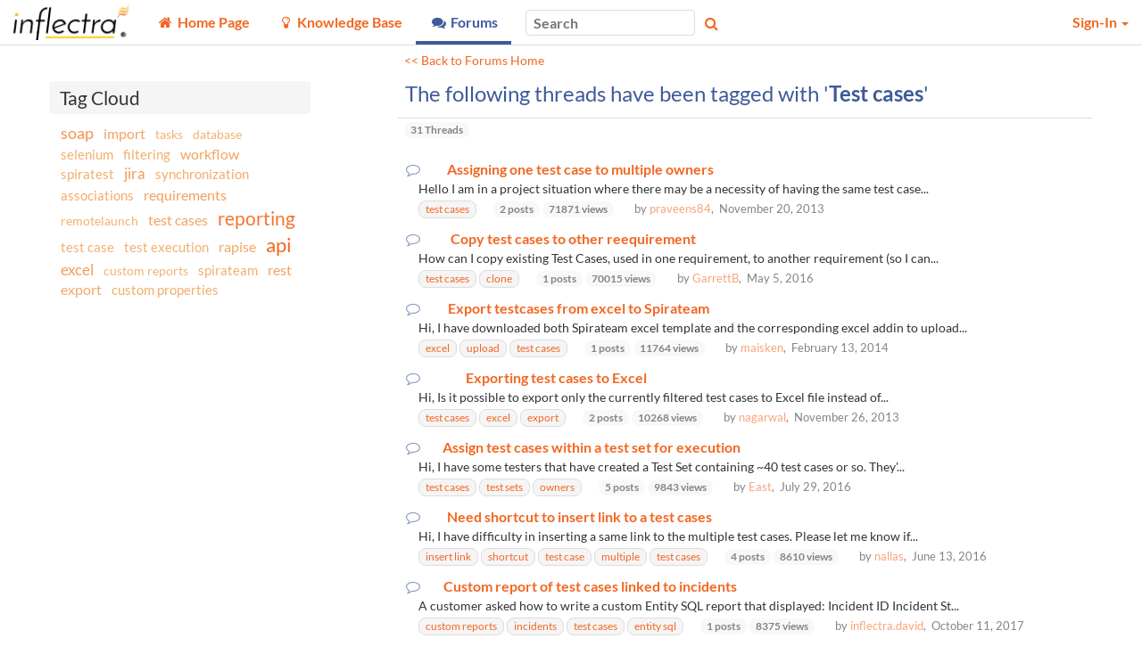

--- FILE ---
content_type: text/html; charset=utf-8
request_url: https://www.inflectra.com/support/Thread/Tag/Test%20cases
body_size: 21503
content:


<!DOCTYPE html>
<html lang="en">

<head><meta http-equiv="X-UA-Compatible" content="IE=edge" /><meta name="viewport" content="width=device-width, initial-scale=1" /><title>
	Test cases - Tagged Threads - Knowledge Base - Inflectra
</title>

	<!--Fav Icons-->
	<link rel="icon" href="../../themes/FavIcon.ico" type="image/x-icon" /><link rel="shortcut icon" href="../../themes/FavIcon.ico" type="image/x-icon" />

	<!-- Canonical -->
	<link id="lnkCanonical" rel="canonical" href="https://www.inflectra.com/support/Thread/Tag/Test cases" />

	<!--App Icons-->
	<link rel="apple-touch-icon" href="../../Images/kronodesk-icon-57x57.png" /><link rel="apple-touch-icon" sizes="57x57" href="../../Images/Icons/kronodesk-icon-57x57.png" /><link rel="apple-touch-icon" sizes="72x72" href="../../Images/Icons/kronodesk-icon-72x72.png" /><link rel="apple-touch-icon" sizes="114x114" href="../../Images/Icons/kronodesk-icon-114x114.png" />

	<!-- Scripts -->
	

	<!-- Early loading CSS -->
	<link href="/Support/scripts/css/core?v=ECGnwc81tToIOshRrnSFQhFQDdmsnQsbm4h4cNEjRf81" rel="stylesheet"/>


	<!-- Content: App Script -->
	<script type="application/javascript">
        (function(w,d,s,l,i){w[l]=w[l]||[];w[l].push({'gtm.start':
    new Date().getTime(),event:'gtm.js'});var f=d.getElementsByTagName(s)[0],
                j = d.createElement(s), dl = l != 'dataLayer' ? '&l=' + l : ''; j.async = true; j.src =
                    'https://www.googletagmanager.com/gtm.js?id=' + i + dl; f.parentNode.insertBefore(j, f);
        })(window, document, 'script', 'dataLayer', 'GTM-NG49V2B');
    </script>

<meta name="description" content="The following threads have been tagged with &#39;Test cases&#39;" /></head>

<body xmlns:tst="javascript:Inflectra.Web.KronoDesk">
	<div id="Global_divAjaxSpinner" style="display: none" title="Processing:">
		Loading...
	</div>
	<form method="post" action="./Test cases?tagName=Test+cases" id="frmAspNet">
<div class="aspNetHidden">
<input type="hidden" name="__EVENTTARGET" id="__EVENTTARGET" value="" />
<input type="hidden" name="__EVENTARGUMENT" id="__EVENTARGUMENT" value="" />
<input type="hidden" name="__VIEWSTATE" id="__VIEWSTATE" value="XGp0H8toPcf0INPkoyZnLl6yfeLS8elUUPk5euq1eqATQb9fOCmWRnbNINtgOhMtcpjhoiYbYFSqrMn2C4lfiPvw814zhBIfnfjzgsXvo3WoBLxBmFZic/bVo99GfXgDCGgbeDSF8GB8psN2nWsDb+1kOvb2nGPRN3gNRJh2IJc3HiHa2MUblWSkjrV132AYbOznx4Z+5wnmUe/21lQCZ7FODckBzYDWUNPgEubjgL3uY5CzAaLFkEMdJdEBiFFtGXoPeIRxkxuDYNEocxZ6ExnjJFs77f0+P8HByIo1ICDS9Hi+y7FzV4kT20JNRZKK0lBmJEK0zrXY9guLuZU6H6/WbNCqktf2Q8/GG+SbhbU7u25lqvUWD7VPyYyKEXwyt1NHu7oWM80uR+GKDyPnKGh7uNRQnTHLZkyeWTAG/sFrzMK33hakE7VTHdDRGHe8/bVBnFeU8UI3/IAfUfWqvB2scJQSjzDTbA/NrOa57BU4AMYOtw/VAFaUAqKMuF/XIho7FpOv6BbwEv/FIWWuZseGNDT8uiXggf9IbWSVZykEAjtms2CC7gWd+8Mua6SH8vs2YwO1MEePe+a48akNC0p1rmEiv0zI2QsfIoCwz/0l2e/dkUAfIc8jN4uf4T0V+Co82GLCUTQujypvDyHxPf7mG8RVvpBEF1tb3etQhYU1NcIRRTgBu87YLjjuZDB/gjXaGCpSamYfxEcCDyk6olgI93sACOQmzHCEtQSkrKY1z6Oa5oyGGfWxEj7xizJeatvtCCLa+Ge6EypZWGGoGkkp/3c22ZsNoTc5qHQV4AEiKsSIxTL2MATFv4M5zbhW4Fm5jUi0eN5r0ZFxH4he+DPr+FQrv4+bQU2MTEI2sz6HcBIXBLNQnAQ8qhw1tjhE84emve6B4sirPPpI6SMjYVGt92BuXgJ9WK8s2cxo4fAWWKl+fMV0bQvD0sSsc66uLSC/t4BfQz8VyqzWG13YfyPv6M6/ES82bYiLm6pOjlU/caTEWtu9x2M8GXTjgeGzwX5uHsoD6ZG/w3FcgOx7lwmL3QiqG2lGKoq/xAS8JhA0efA5H4KkCm4Pzk/S2CA/83DuPGMAV5bKq2pzB/gjd0YSKAQCvWYsHos6HOIEjcQju8Evr+g6/gItd4KS7EPUFloP8aj3TAb7OcLnevJYcutjnfil+4zs4AXO+VdK6H/ZEGVT0PF7srMDeBxFqjwGi0jnEJ7r0YSsCw98I/MuMm1XudQY8PP7flWk1SYQclARtKym0ca3IHSMSTqr2a/UQxk2nVzEoNSktORtFL0sxtTv1HzA4MzQV72RLsX4z7M01tfEZ6FuPqNBiI9KSDfPshUwMyszQGkqYPyDzVImkG+9f4QjwQZlWR0noFtouJirfB/hj1A/5omVntZy9yKxTU4G/WtfhpUSxb9UDi5n7fmeiIfc9CTMxPeNgLBrS4LZo311MH7B1zdjeQnpsNoIyBfz0iv5aMvXVbY2KhglH8CG/U9lSkmzKAKtxIVEKtOSjT05xVIFMj/rzqpeRb40YEybbO/WoW6RISG1qvaECtBretZib/cGPuAlmXlVSTo6Fdn5yBX792/MqsTohrYxjqPN5tOjDTGM5WikpnWirSf/[base64]/QocgXGFlJV2nIrqpPsHcfEoqBGifHrSoAvH+qaRf/FWOVyjMLPIEX4oZ89QsuYiTP72/4JhP5OmkQ6K8nsNapyhnSD4cbx7HFyqbXcMzSWXiI1C1kITjxKKpodJCHxQF32P/mag/1/[base64]/RtJ7lpHLkLqBQ07IsI0dex+6412XS9v4iaTuO9ntbP+N34oMzXWzzkPMLV8XvfEnheObCceKCmkMQzpwaJPdDO2aN3kxODalQ7BSuWGyNcmK0S8dTc12KepIqgW9+UtdamsUlEi35QVC0V/4cH4UMW23+nXmRZP6W9ElSasZPTvsTQaJYsWxHMNQP+rkVNMKr4IS1IPxZZJHavQP778wyaLbde8hpRCmhBxfIUtvrdNo5AQyFjulPo1R5y1Et/70mVJVtrmpqm3PTS867TXZA01SBaG4+ZvcpYtzudFq8bi17colMkgX3x2pBH2te2oNxh9EhVwDITxMjNoJ0KX01l4hN4nvhbiD3qaW7QMW3A1Y9QvZab+JjKdAvwJh3uZistU07VQCg9IJ2q9AiaFP3xJQMYtYr/nclp9PxiD/xOWZ9xSnq9c/vSnip9eJPthvxRGESQJImpvDh2PjTqpdcKFa9MRW/efc5vHN95UTuK5RILYCwyVwpnXkqMQeV8sS4JEiq3HcQIDHBtM0ndVnzVXYIAR0ncr1putcSS/uKg2L89+TVI95gUh+OnlxGRqn2C6rddd50495XjWapWk8+eJZJQ1UlOAOjRtIPRUR6g94UPgbS/ohcF61En4lCGMvJgxy6XrX3eDQz+XZqFIFAPDZTH6ncTsJeG8QHbTCKcSqrAvMfOWKgWtstiswKwnUA7pBu7ZSJ4SfF3hRLr1sd4o8lr3lUfTeSmIrm5sC/8fC6saj5AoZBzEpaJYWS75HeURZSNsSt7sdjI3mc3kVRxlo8s+R4nI7Ie+eyXNbbFgMIjaSVP50Ep9DfdG9Z4GAtYt4yB3FG5rVO6rT0XBassdEOpHcfATo6t1T0m66P73rTonEWTjvIvUl2b/NWRVrGf3We+zf61ZcoKykBKe7fVz2nYFgqRvmnveLK62wAahxik+0UTamYTPh0WZdehzNyv9LzDKbxpqXwL+uWN8Ezqmt1iXbdHrcuG9o10b9Na53OV+up0Xp6oMHIsOvFuZyIscY1NDlGGSekCT/LM2NhRV1Hlm55ELmZddHusFG4+UQmdQQKxgSdv3DBTw7WeXdsEfJpD+7xhX6ZRvWjjJT62qEvgZriLi6HINYBab2yaeiwSSDmKFSmD6iflYM10zkC6kiZe278Dpjszk/[base64]/RrIDoZ0Jrl5vG0wVrWkuyrBYltIo+qe2k+XjXReUPWUlaIEg3qKGjcjBvhRYC3lVg1NLcWBXlBnxGbWy9qHCV8NyfUmq2hpD5UXwCJhvK/XlLXL/Ci7z/k/646sjFBKrq1Ou88I8aLPtnS1QZo16KxfazZQcy4D6ylVU1SgTQYZCleLgpFp93O00eeMf6ITvv89fh7Vsyaq5L2V2DAGag2kUHG/xWkIWjLy8Um4EGSd51S7KnbjKvFfMN+xh2AlpQqQHZRVVCj/GRHYdRUriw/3h4kUJM6zTlCztF2me5lyT9KILYISA9c9U5BYGn2ke1KgD/eL1W35lKptP312e/4uoBjQzi9D4+DJf+TDej6crDjrAFoc12wrXrsvDzKl3hDwkPO3xpQV7+1pWHsZBcDRLvSGckiijwK/GYHaQ8d+m/AuUu7Tfs2NiBjaGrS60+gubyYp36uH/3s6K4tTb8geuTxuqmKO3EDTIsXHw0ZcKqAOvfGkRPN7MhBMrjZ4R4y6a3hSrvblqDo3eOxuXyZttcejwcQnDxPVgJG/I+I58qofqOayw9oEAYrsH5BYadOlsOy6meedir6A2dJDYUX4z07vAy2LxC5AGVIerJkCunTTuloybAMQZq6oFXzoMvSpJCz+mRoQ+/2stZZOUBEnE0/stthZiQ+x6vgSOQUbIX9WeMPTKYqYQ/uHW0UQsrvq6rnTJKFAvLJWzJqunuN++pljVRh2bmcqxNbrs4Dm06xZY/Ybi6+7shSe+YO7obs9PnRnjC1KqPpeBovnfYpFteOwjRTb/ZlEr1MPkOmbvSVFaqcU5vYm4O6H0UsUR05X5fpdskgZ0AyYywal83MvtC9MByV4c7AlT61Keygkr48jyoSxU7noeoYmnZws/1WL9P7WekZ268JuXK3iF90EIDQoKfj7T0VBLNV9BwzTgoKfOgDXwIuACxZo+OxXtFhNoq11E5skch3Bpy19HnKf/5UeSQQQAchHH5TR2CA48W12O2JlVZ6bSrIE51jdwXNQHDOUX+HPmXxEVjOIIMm/yEwMjlxMFAJge7SCx7U2qyV/Zr86/vyfH74vSsqYu9PKMCUYP8a2qljmAxl/Us0AarDGCN3t1dTnfZ1vK3mxR4Q3MH8mv9w==" />
</div>

<script type="text/javascript">
//<![CDATA[
var theForm = document.forms['frmAspNet'];
if (!theForm) {
    theForm = document.frmAspNet;
}
function __doPostBack(eventTarget, eventArgument) {
    if (!theForm.onsubmit || (theForm.onsubmit() != false)) {
        theForm.__EVENTTARGET.value = eventTarget;
        theForm.__EVENTARGUMENT.value = eventArgument;
        theForm.submit();
    }
}
//]]>
</script>


<script src="/Support/WebResource.axd?d=pynGkmcFUV13He1Qd6_TZEgt_pQ7b8EAlyCt90HvW-P_3fN7iKoa7oLAGQGJKzWYKSGhcZUdIb2q2dPlpDn5bg2&amp;t=638901392248157332" type="text/javascript"></script>


<script src="/Support/ScriptResource.axd?d=dYljb4uYY-8-IJYDJWquESY1lcaEQ9y0lp7UiPLS93TqgT_of6tlzXBiQsaK8boVhYhDFlWTIJJEx3dUIEycFKq-uDeZKZPCb8HErauFh7QsZ60XhwFzcFf_kp3j-Y4ILL2MJVmHah20CZDDZH-IDQCs8uQ-W_vaPToUNN3rwzw1&amp;t=ffffffffa435d30a" type="text/javascript"></script>
<script src="/Support/ScriptResource.axd?d=o775blxyKNxLwAOrXNwzimYl8Up5UbhrqI-_qr36iADxut6VbbqYwofzLHhQSThOIHn-vNY5DBVK1dJ2OE29O3twL66l_4bAdAlmmGRarUHpXob3SP9cYXjNT7sj1G_A6iMwPcibhAnqvXiJDskD-luMYTD40zxZTWhHW9yhFuM1&amp;t=ffffffffa435d30a" type="text/javascript"></script>
<script src="/Support/ScriptResource.axd?d=lNF4tP0RpL4Z-uo9JhArDsInWBA8NLLL95Ha216qsyT1fW2oERGIA8b-uOvDy4X7RdpsC7uyf7u5c9H-kQ2JQ-1HmoW666B_Vit8dtZmj5nnDbwnBnAKX9m1TbPBrLxrClm5GfVJR-nWmfkXRjfTP4kjZBg87r0x1j5zxaOA8k81&amp;t=ffffffffa435d30a" type="text/javascript"></script>
<script src="/Support/ScriptResource.axd?d=aZ1nXZz77D7lnyFHUGeRFlCdwwZ4xCaF7oXC6Gh1bpMWkoAmI7Beu8WXHB-cV1xITApDLyKITPHXNRjjfPzFgryhpwVF6IkYZbTzBr4ZLT4OdItn08wJaEOnaeUvoCqEg6qDlsB7yD08JedhyyhNeHvwCyKfNzC7HFjNkjgmyM41&amp;t=ffffffffa435d30a" type="text/javascript"></script>
<script src="/Support/ScriptResource.axd?d=uYBxx9KlufPJ_VQ-f6KTmLoLHv2keqHlgVAQo1__y70e7pemrT-AxN4ay_cvp0cyBGu6sBrCAJaOz-n08Oq7LjCOGqng39BQOMI_-a3cZM61AIQaMetcwiOUiWToKy2MeWtcGbVNQb5NiPds-0Nir_diMAm99ysf6h1z3KefjPQ1&amp;t=ffffffffa435d30a" type="text/javascript"></script>
<script src="/Support/ScriptResource.axd?d=h-bu4UswXFP_i6sIhBrN1EjrrGgpKETPhjHKXeH_g5eQMWUOa9--KxTedrsF-vImghwaUBzEA8MNNsErELnAHS51rwIVer17wOCpGT6n5RtPSP46LNC1VPhksLBveJFgujvfyTl71y2BtZQSH9NlmCXiiPj0i0Vw3fcJHOsKD7Y1&amp;t=ffffffffa435d30a" type="text/javascript"></script>
<script src="/Support/ScriptResource.axd?d=jIid3BjPnU6gtivRDRFMyBGgrk51Pcirc0qvKW6_vx5hz6beUdgKB-0Y1ahjkCnXLqmW5LxMSWye5BaiJHBhmbKdoA82uqF4J9GO9I_KfFgaxDpor-2q-I0n55tdIoLLNOnQKic6kPV7gwZYL4VphD0CRJGxo9Pz3byEbY7c2vM1&amp;t=ffffffffa435d30a" type="text/javascript"></script>
<script src="/Support/ScriptResource.axd?d=xb2ObHSflfgz2BDdsuP_cbwjGeMCLGNbyY3SIXXNCJf9ojOOOy3mcF0pIuLH_RUfWp5WPydAap3BB3aq5GnV-R5NERBUfowDKDl9jYIH6YSq_GIFgo_6No5Nc9jdPD_VMSEp61KN5Lvuv6JqUwSZgg2&amp;t=ffffffffa435d30a" type="text/javascript"></script>
<script src="/Support/ScriptResource.axd?d=LLEQXUDi_Z4ERkwv3IDWq9YDrmzg29TyO5Mw0X3iVC5eQzh4frQrlDJ-Kh5dQUoBFS4dcmqiE0S7BM9p3mbUTHUPR0yEX9NKDTcdspMkgD-xzpja-45X-FtWEW5DVOdVMrY4IAQJ9rxYfGeN_DjtuA2&amp;t=ffffffffa435d30a" type="text/javascript"></script>
<script src="/Support/WebResource.axd?d=0SvRGw4OtUABNK2jtVZk0UoUw1ujrXGNm-sDaii5jqY_24Aul3mqUEpnzLv5L2bimXldEpXeeg_ypS5O94gt5ZrOeCAKqa7zQIBm0FnKmaijfnEpKwoo5IBuHYvKV88oAwRKHiE2vtiTwIOuFWdvKydcneUB0i0T8WbqnyB3H3Q1&amp;t=638959362640000000" type="text/javascript"></script>
<script src="/Support/ScriptResource.axd?d=dwY9oWetJoJoVpgL6Zq8OFfIA6sjHvuC36jbU9NuevVrss2yYdtH0vMyqROzaPKBzXt3ZVuEVd4BRLe4_BHd_OEADTFS7K7iZRx7BL2Ce9Jllk6WK9m3Dl6oWhulLZpS3iSlq8QkABsRDn28lTgIorDQ-kcfUrn0vaiHafNi8kg1&amp;t=5c0e0825" type="text/javascript"></script>
<script src="../../Services/Ajax/SearchService.svc/js" type="text/javascript"></script>
<script src="../../Services/Ajax/GlobalService.svc/js" type="text/javascript"></script>
<div class="aspNetHidden">

	<input type="hidden" name="__VIEWSTATEGENERATOR" id="__VIEWSTATEGENERATOR" value="13B9B37D" />
	<input type="hidden" name="__VIEWSTATEENCRYPTED" id="__VIEWSTATEENCRYPTED" value="" />
	<input type="hidden" name="__EVENTVALIDATION" id="__EVENTVALIDATION" value="zy2GPyAk5KsTxfJ7WcyNLTplO2lhmQqcYCtMSjAEKB1hCTGorQmF+UrnOZncaQW3tvvmjRzelFRM/9rKbAxKu85YBYOBruGcMLzImY9uzQJ90rgNI6U1iv0JrEsF4t4OUoAOpnEoxgpOISpQEQJ6YZr2EX3CVn4f88PtdPidQhRBBZ6Sd7dsZXZeDf6vA6hocwKE//lX5fKPYW/uo3NUh1g0gJOUTkqQOVwNV1nysZugqqf+eAmEJYGXejdGeg1XT3KWx5mcbTUPKVjSm0Cytw==" />
</div>
		<div id="pgbase" class="container-fluid">
			<!-- Header -->
			<div class="ui-widget-header header header-navbar border-bottom" style="background-position: left top;">
				<!-- Menu Bar -->
				<nav class="navbar navbar-default" id="krono-navbar">
					<div class="navbar-header">
						<a id="lnkHomePage" class="navbar-brand" href="https://www.inflectra.com/"><img id="imgKronoDeskLogo" title="Home Page" class="nav-brand_full" src="../../Handlers/SettingsImage.ashx?theme=&amp;setting=External_CompanyLogo" alt="Home Page" /><img id="imgKronoDeskMobileLogo" title="Home Page" class="nav-brand_favicon" src="../../Handlers/SettingsImage.ashx?theme=&amp;setting=External_CompanyLogoMobile" alt="Home Page" /></a>
					</div>
					<div class="navbar-info" id="kronodesk-navbar-collapse">
						<div class="nav_menu">
							<input type="checkbox" class="nav-menu_list_checkbox is-offscreen" id="nav-menu_list_checkbox" />
							<label for="nav-menu_list_checkbox" class="nav-menu_list_label">
								<span class="fa fa-bars"></span>
							</label>
							<ul class="nav-menu_list" id="mnuOnFullWidth">
								
										<li class="nav-menu_item" data-nav-value="100">
												<a href="https://www.inflectra.com/Support/">
													<span class="fa fa-fw fa-home" title="Home Page"></span>
													<span class="nav-item_text">
														Home Page
													</span>
												</a>
											</li>
									
										<li class="nav-menu_item" data-nav-value="200">
												<a href="https://www.inflectra.com/Support/KnowledgeBase.aspx">
													<span class="fa fa-fw fa-lightbulb-o" title="Knowledge Base"></span>
													<span class="nav-item_text">
														Knowledge Base
													</span>
												</a>
											</li>
									
										<li class="nav-menu_item active" data-nav-value="300">
												<a href="https://www.inflectra.com/Support/Forums.aspx">
													<span class="fa fa-fw fa-comments" title="Forums"></span>
													<span class="nav-item_text">
														Forums
													</span>
												</a>
											</li>
									
										
									
							</ul>
						</div>
						<div id="navbar_search_box" class="nav_search" role="search">
							<div class="form-group">
								<input type="search" placeholder="Search" class="ui-widget ui-widget-content ui-corner-all " name="mpMain$txtGlobalSearch" type="text" id="txtGlobalSearch" onkeydown="mpMain_txtGlobalSearch_keydown(event)" />
								<span class="fa fa-search button nav_search_btn colorTextLink" aria-hidden="true" onclick="mpMain_btnGlobalSearch_click(event)"></span>
								<span class="fa fa-times pale nav_search_close" onclick="mpMain_btnGlobalSearchPopupClose_click(event)"></span>
							</div>
						</div>
						<ul class="nav navbar-nav navbar-right nav_user" id="navbar-user-box">
							
									
									<li id="pnlSecure" class="dropdown">
										<a href="#" class="dropdown-toggle" data-toggle="dropdown" role="button" aria-haspopup="true" aria-expanded="false">
											Sign-In
											<span class="caret"></span>
										</a>
										<ul class="dropdown-menu ui-widget-content" role="menu">
											<li>
												<div id="pnlLogin" class="mt3 mx3">
													<div class="align-center border-bottom pb3 px4">
														<input type="text" placeholder="Login ID" class="ui-widget ui-widget-content ui-corner-all mb2" name="mpMain$HeadLoginView$signinUser" type="text" id="signinUser" class="mb2" style="width: 15rem" />
														<input type="password" placeholder="Password" class="ui-widget ui-widget-content ui-corner-all mb2" name="mpMain$HeadLoginView$signinPass" type="text" id="signinPass" class="mb2" style="width: 15rem" />
														<br />
														<input id="signinKeep" type="checkbox" name="mpMain$HeadLoginView$signinKeep" />
														<label for="signinKeep" class="mr4 font90 weight-normal pale mxauto">
															Keep me logged in
														</label>
														<br />
														<a class="btn py2 px4" href="javascript:a()">Sign-In</a>
														<br />
													</div>
													<div class="align-center mt3">
														<a id="lnkForgotPassword" class="font90 keep-link-color weight-normal" href="../../Account/ResetPassword.aspx">Forgot Your Password?</a>
														<span id="reg">
															<span class="pale">&nbsp;&nbsp; | &nbsp;&nbsp;</span>
															<a class="font90 keep-link-color weight-normal" href="../../Account/Register.aspx">Register</a>
														</span>
													</div>
												</div>
												<div class="js-is-loading"></div>
											</li>
										</ul>
									</li>
								
						</ul>
					</div>
				</nav>
			</div>
			<div class="row script-loader">
				<div class="col-xs-12">
					<noscript>
						<div class="MessageError" style="width: 100%; margin: 5px;">
							JavaScript Needs to be Enabled for This Application to Work Correctly!
						</div>
					</noscript>
					<script type="text/javascript">
//<![CDATA[
Sys.WebForms.PageRequestManager._initialize('mpMain$ajxScriptManager', 'frmAspNet', [], [], [], 90, 'mpMain');
//]]>
</script>

				</div>
			</div>

			
    <div class="container xxs-px3">
		<div class="row mt5 xxs-mt5">
			<div class="col-sm-12 col-md-push-4 col-lg-push-3 col-md-7 col-lg-8 col-lg-offset-1 col-md-offset-1 pa0 mb5 xxs-mb3">
                <div class="myn4 py3 px3 small absolute">
                    <p>
						<a href="../../Forums.aspx">&lt;&lt; Back to Forums Home</a>
					</p>
                </div>
                <div class="ui-widget">
					<div class="ui-widget-header ui-corner-top pt0">
						<h1 class="mt0 h3">
							The following threads have been tagged with
							'<span id="MainContent_lblTagName" style="font-weight:bold;">Test cases</span>'
						</h1>
                    </div>
                    <span class="badge pale nowrap ml3 mt2 mb4 xxs-mb3">
                        <span id="MainContent_lblThreadCount">31</span>&nbsp;Threads
                    </span>
					<div>
	<table class="w-100 children-border-none border-none" cellspacing="0" rules="all" border="1" id="MainContent_grdThreads" style="border-collapse:collapse;">
		<tr class="hide">
			<th scope="col">&nbsp;</th>
		</tr><tr>
			<td>
                                    <div class="col-md-12 mb2 pr5 xxs-pr0 pl3">
							            <h5 class="mb2 mr3 sm-inline-block table">
                                            <span
										        class="fa fa-comment-o pale fa-fw"
										        title="No New Messages">
                                            </span>
									        <a id="MainContent_grdThreads_lnkForum_0" title="Hello

    I am in a project situation where there may be a necessity of having the same test case assigned to different Owners.     At the moment, I had thought of assigning each test case to an owner and later when the user finishes testing, have the same test case assigned to a different owner. Every users&#39; test case execution will then be saved as a separate Test Run. Is this the right approach? The drawback of this approach would be the users would need to wait until the first execution has completed and cant run this in parallel. In contradiction, I can setup this as different test cases and assign any owner against it, but this would lead to duplication of test cases as test steps would be the same each time.     Can anyone suggest a better way of playing this?     Thanks,  Praveen       " class="title" href="../../Forum/spiratest/issues-questions/762.aspx">Assigning one test case to multiple owners</a>
                                        </h5>
                                        <div class="font90 ml3 pl3">
                                            Hello

    I am in a project situation where there may be a necessity of having the same test case...
                                        </div>    
                                        <div class="ml3 pl3">
								            
													
														<div class="tagEntry badge ui-state-default ui-corner-all">
															<a id="MainContent_grdThreads_rptTags_0_lnkTag_0" href="test%20cases">
																<div class="tagName">
																	test cases
																</div></a>
														</div>
													
                                                
                                            <span class="badge pale nowrap ml4">
										        2 posts<br />
                                            </span>
                                            <span class="badge pale nowrap">
										        71871 views
                                            </span>
                                            <div class="hidden-xs hidden-sm font80 ml4 pa2 pale inline">
                                                by
                                                <a href="../../User/145842.aspx">praveens84</a>,&nbsp;
										        November 20, 2013
                                            </div>
                                        </div>
									</div>
								</td>
		</tr><tr>
			<td>
                                    <div class="col-md-12 mb2 pr5 xxs-pr0 pl3">
							            <h5 class="mb2 mr3 sm-inline-block table">
                                            <span
										        class="fa fa-comment-o pale fa-fw"
										        title="No New Messages">
                                            </span>
									        <a id="MainContent_grdThreads_lnkForum_1" title=" 


How can I copy existing Test Cases, used in one requirement, to another requirement (so I can then tweak &amp; rename these copied test cases)?  I had a look at &quot;Adding&quot; test cases to the new requirement from the list of Available Test Cases - with a view to adding, copying, editing, and then removing the added test.  This in itself is a not so simple, but also, when I try to do this, the Test Case ID&#39;s are not listed in the list of Available Test Cases.  So the question is: Is there an easy way to copy existing test cases to another requirement?  Garrett " class="title" href="../../Forum/spiratest/issues-questions/1452.aspx">Copy test cases to other reequirement</a>
                                        </h5>
                                        <div class="font90 ml3 pl3">
                                             


How can I copy existing Test Cases, used in one requirement, to another requirement (so I can...
                                        </div>    
                                        <div class="ml3 pl3">
								            
													
														<div class="tagEntry badge ui-state-default ui-corner-all">
															<a id="MainContent_grdThreads_rptTags_1_lnkTag_0" href="test%20cases">
																<div class="tagName">
																	test cases
																</div></a>
														</div>
													
                                                
													
														<div class="tagEntry badge ui-state-default ui-corner-all">
															<a id="MainContent_grdThreads_rptTags_1_lnkTag_1" href="clone">
																<div class="tagName">
																	 clone
																</div></a>
														</div>
													
                                                
                                            <span class="badge pale nowrap ml4">
										        1 posts<br />
                                            </span>
                                            <span class="badge pale nowrap">
										        70015 views
                                            </span>
                                            <div class="hidden-xs hidden-sm font80 ml4 pa2 pale inline">
                                                by
                                                <a href="../../User/232856.aspx">GarrettB</a>,&nbsp;
										        May 5, 2016
                                            </div>
                                        </div>
									</div>
								</td>
		</tr><tr>
			<td>
                                    <div class="col-md-12 mb2 pr5 xxs-pr0 pl3">
							            <h5 class="mb2 mr3 sm-inline-block table">
                                            <span
										        class="fa fa-comment-o pale fa-fw"
										        title="No New Messages">
                                            </span>
									        <a id="MainContent_grdThreads_lnkForum_2" title="    Hi,  I have downloaded both Spirateam excel template and the corresponding excel addin to upload test cases to Spirateam.  But, even after installing the addin, I do not see any modified version of toolbar in excel 2007 nor the option to upload test cases.  Please help.  Regards  Revanth " class="title" href="../../Forum/spiratest/issues-questions/829.aspx">Export testcases from excel to Spirateam</a>
                                        </h5>
                                        <div class="font90 ml3 pl3">
                                                Hi,  I have downloaded both Spirateam excel template and the corresponding excel addin to upload...
                                        </div>    
                                        <div class="ml3 pl3">
								            
													
														<div class="tagEntry badge ui-state-default ui-corner-all">
															<a id="MainContent_grdThreads_rptTags_2_lnkTag_0" href="excel">
																<div class="tagName">
																	excel
																</div></a>
														</div>
													
                                                
													
														<div class="tagEntry badge ui-state-default ui-corner-all">
															<a id="MainContent_grdThreads_rptTags_2_lnkTag_1" href="upload">
																<div class="tagName">
																	 upload
																</div></a>
														</div>
													
                                                
													
														<div class="tagEntry badge ui-state-default ui-corner-all">
															<a id="MainContent_grdThreads_rptTags_2_lnkTag_2" href="test%20cases">
																<div class="tagName">
																	 test cases 
																</div></a>
														</div>
													
                                                
                                            <span class="badge pale nowrap ml4">
										        1 posts<br />
                                            </span>
                                            <span class="badge pale nowrap">
										        11764 views
                                            </span>
                                            <div class="hidden-xs hidden-sm font80 ml4 pa2 pale inline">
                                                by
                                                <a href="../../User/150940.aspx">maisken</a>,&nbsp;
										        February 13, 2014
                                            </div>
                                        </div>
									</div>
								</td>
		</tr><tr>
			<td>
                                    <div class="col-md-12 mb2 pr5 xxs-pr0 pl3">
							            <h5 class="mb2 mr3 sm-inline-block table">
                                            <span
										        class="fa fa-comment-o pale fa-fw"
										        title="No New Messages">
                                            </span>
									        <a id="MainContent_grdThreads_lnkForum_3" title="
Hi,        Is it possible to export only the currently filtered test cases to Excel file instead of exporting all the test cases?         Thanks,    Nitesh 	   " class="title" href="../../Forum/spiratest/issues-questions/769.aspx">Exporting test cases to Excel</a>
                                        </h5>
                                        <div class="font90 ml3 pl3">
                                            
Hi,        Is it possible to export only the currently filtered test cases to Excel file instead of...
                                        </div>    
                                        <div class="ml3 pl3">
								            
													
														<div class="tagEntry badge ui-state-default ui-corner-all">
															<a id="MainContent_grdThreads_rptTags_3_lnkTag_0" href="test%20cases">
																<div class="tagName">
																	test cases
																</div></a>
														</div>
													
                                                
													
														<div class="tagEntry badge ui-state-default ui-corner-all">
															<a id="MainContent_grdThreads_rptTags_3_lnkTag_1" href="excel">
																<div class="tagName">
																	 excel
																</div></a>
														</div>
													
                                                
													
														<div class="tagEntry badge ui-state-default ui-corner-all">
															<a id="MainContent_grdThreads_rptTags_3_lnkTag_2" href="export">
																<div class="tagName">
																	 export
																</div></a>
														</div>
													
                                                
                                            <span class="badge pale nowrap ml4">
										        2 posts<br />
                                            </span>
                                            <span class="badge pale nowrap">
										        10268 views
                                            </span>
                                            <div class="hidden-xs hidden-sm font80 ml4 pa2 pale inline">
                                                by
                                                <a href="../../User/147989.aspx">nagarwal</a>,&nbsp;
										        November 26, 2013
                                            </div>
                                        </div>
									</div>
								</td>
		</tr><tr>
			<td>
                                    <div class="col-md-12 mb2 pr5 xxs-pr0 pl3">
							            <h5 class="mb2 mr3 sm-inline-block table">
                                            <span
										        class="fa fa-comment-o pale fa-fw"
										        title="No New Messages">
                                            </span>
									        <a id="MainContent_grdThreads_lnkForum_4" title="
Hi,

    I have some testers that have created a Test Set containing ~40 test cases or so. They&#39;ve executed the test set to begin the process, but they want to only have certain test cases within the test set accessible to certain users. We&#39;ve tried setting the owner for the test case within the test set overview to that user and see if it will allow them to resume the test set on that test case, but the resume option isn&#39;t showing up for the tester on their home page. Is there a way that we can do this?      A quick example:    

  Test Case Name 
  Owner 
  Status 

 
  Test Case 1 

  Passed 

 
  Test Case 2 

  Failed 

 
  Test Case 3 

  Passed 

 
  Test Case 4 
  Tester 
  Not Run 

  
       In this example Test Case is set to Tester, but they can&#39;t resume the Test Set that has already been  " class="title" href="../../Forum/spiratest/best-practices/1516.aspx">Assign test cases within a test set for execution</a>
                                        </h5>
                                        <div class="font90 ml3 pl3">
                                            
Hi,

    I have some testers that have created a Test Set containing ~40 test cases or so. They'...
                                        </div>    
                                        <div class="ml3 pl3">
								            
													
														<div class="tagEntry badge ui-state-default ui-corner-all">
															<a id="MainContent_grdThreads_rptTags_4_lnkTag_0" href="test%20cases">
																<div class="tagName">
																	test cases
																</div></a>
														</div>
													
                                                
													
														<div class="tagEntry badge ui-state-default ui-corner-all">
															<a id="MainContent_grdThreads_rptTags_4_lnkTag_1" href="test%20sets">
																<div class="tagName">
																	 test sets
																</div></a>
														</div>
													
                                                
													
														<div class="tagEntry badge ui-state-default ui-corner-all">
															<a id="MainContent_grdThreads_rptTags_4_lnkTag_2" href="owners">
																<div class="tagName">
																	 owners
																</div></a>
														</div>
													
                                                
                                            <span class="badge pale nowrap ml4">
										        5 posts<br />
                                            </span>
                                            <span class="badge pale nowrap">
										        9843 views
                                            </span>
                                            <div class="hidden-xs hidden-sm font80 ml4 pa2 pale inline">
                                                by
                                                <a href="../../User/184940.aspx">East</a>,&nbsp;
										        July 29, 2016
                                            </div>
                                        </div>
									</div>
								</td>
		</tr><tr>
			<td>
                                    <div class="col-md-12 mb2 pr5 xxs-pr0 pl3">
							            <h5 class="mb2 mr3 sm-inline-block table">
                                            <span
										        class="fa fa-comment-o pale fa-fw"
										        title="No New Messages">
                                            </span>
									        <a id="MainContent_grdThreads_lnkForum_5" title="
Hi,  I have difficulty in inserting a same link to the multiple test cases.  Please let me know if there is any shortcut. It would be so helpful if there is any shortcut to insert the link. Please let me know if you need any more details. 

" class="title" href="../../Forum/spiratest/issues-questions/1472.aspx">Need shortcut to insert link to a test cases</a>
                                        </h5>
                                        <div class="font90 ml3 pl3">
                                            
Hi,  I have difficulty in inserting a same link to the multiple test cases.  Please let me know if...
                                        </div>    
                                        <div class="ml3 pl3">
								            
													
														<div class="tagEntry badge ui-state-default ui-corner-all">
															<a id="MainContent_grdThreads_rptTags_5_lnkTag_0" href="insert%20link">
																<div class="tagName">
																	insert link
																</div></a>
														</div>
													
                                                
													
														<div class="tagEntry badge ui-state-default ui-corner-all">
															<a id="MainContent_grdThreads_rptTags_5_lnkTag_1" href="shortcut">
																<div class="tagName">
																	 shortcut
																</div></a>
														</div>
													
                                                
													
														<div class="tagEntry badge ui-state-default ui-corner-all">
															<a id="MainContent_grdThreads_rptTags_5_lnkTag_2" href="test%20case">
																<div class="tagName">
																	 test case
																</div></a>
														</div>
													
                                                
													
														<div class="tagEntry badge ui-state-default ui-corner-all">
															<a id="MainContent_grdThreads_rptTags_5_lnkTag_3" href="multiple">
																<div class="tagName">
																	 multiple
																</div></a>
														</div>
													
                                                
													
														<div class="tagEntry badge ui-state-default ui-corner-all">
															<a id="MainContent_grdThreads_rptTags_5_lnkTag_4" href="test%20cases">
																<div class="tagName">
																	 test cases
																</div></a>
														</div>
													
                                                
                                            <span class="badge pale nowrap ml4">
										        4 posts<br />
                                            </span>
                                            <span class="badge pale nowrap">
										        8610 views
                                            </span>
                                            <div class="hidden-xs hidden-sm font80 ml4 pa2 pale inline">
                                                by
                                                <a href="../../User/233501.aspx">nallas</a>,&nbsp;
										        June 13, 2016
                                            </div>
                                        </div>
									</div>
								</td>
		</tr><tr>
			<td>
                                    <div class="col-md-12 mb2 pr5 xxs-pr0 pl3">
							            <h5 class="mb2 mr3 sm-inline-block table">
                                            <span
										        class="fa fa-comment-o pale fa-fw"
										        title="No New Messages">
                                            </span>
									        <a id="MainContent_grdThreads_lnkForum_6" title=" A customer asked how to write a custom Entity SQL report that displayed:   Incident ID  Incident Status Name  Test Case ID  Test Case Name  " class="title" href="../../Forum/spirateam/reports/1751.aspx">Custom report of test cases linked to incidents</a>
                                        </h5>
                                        <div class="font90 ml3 pl3">
                                             A customer asked how to write a custom Entity SQL report that displayed:   Incident ID  Incident St...
                                        </div>    
                                        <div class="ml3 pl3">
								            
													
														<div class="tagEntry badge ui-state-default ui-corner-all">
															<a id="MainContent_grdThreads_rptTags_6_lnkTag_0" href="custom%20reports">
																<div class="tagName">
																	custom reports
																</div></a>
														</div>
													
                                                
													
														<div class="tagEntry badge ui-state-default ui-corner-all">
															<a id="MainContent_grdThreads_rptTags_6_lnkTag_1" href="incidents">
																<div class="tagName">
																	 incidents
																</div></a>
														</div>
													
                                                
													
														<div class="tagEntry badge ui-state-default ui-corner-all">
															<a id="MainContent_grdThreads_rptTags_6_lnkTag_2" href="test%20cases">
																<div class="tagName">
																	 test cases
																</div></a>
														</div>
													
                                                
													
														<div class="tagEntry badge ui-state-default ui-corner-all">
															<a id="MainContent_grdThreads_rptTags_6_lnkTag_3" href="entity%20sql">
																<div class="tagName">
																	 entity sql
																</div></a>
														</div>
													
                                                
                                            <span class="badge pale nowrap ml4">
										        1 posts<br />
                                            </span>
                                            <span class="badge pale nowrap">
										        8375 views
                                            </span>
                                            <div class="hidden-xs hidden-sm font80 ml4 pa2 pale inline">
                                                by
                                                <a href="../../User/11.aspx">inflectra.david</a>,&nbsp;
										        October 11, 2017
                                            </div>
                                        </div>
									</div>
								</td>
		</tr><tr>
			<td>
                                    <div class="col-md-12 mb2 pr5 xxs-pr0 pl3">
							            <h5 class="mb2 mr3 sm-inline-block table">
                                            <span
										        class="fa fa-comment-o pale fa-fw"
										        title="No New Messages">
                                            </span>
									        <a id="MainContent_grdThreads_lnkForum_7" title="
We have found in v5 that when opening a test case the contents of the description fails to load.

    Once the test case has loaded we have to do a refresh (f5) in order for the contents of the  description  to be displayed.     When the page is refreshed the description is displayed. " class="title" href="../../Forum/spiratest/issues-questions/1515.aspx">Contents of Description fails to load when opening a test case.</a>
                                        </h5>
                                        <div class="font90 ml3 pl3">
                                            
We have found in v5 that when opening a test case the contents of the description fails to load.
...
                                        </div>    
                                        <div class="ml3 pl3">
								            
													
														<div class="tagEntry badge ui-state-default ui-corner-all">
															<a id="MainContent_grdThreads_rptTags_7_lnkTag_0" href="test%20cases">
																<div class="tagName">
																	test cases
																</div></a>
														</div>
													
                                                
                                            <span class="badge pale nowrap ml4">
										        1 posts<br />
                                            </span>
                                            <span class="badge pale nowrap">
										        7297 views
                                            </span>
                                            <div class="hidden-xs hidden-sm font80 ml4 pa2 pale inline">
                                                by
                                                <a href="../../User/171939.aspx">mlka</a>,&nbsp;
										        July 28, 2016
                                            </div>
                                        </div>
									</div>
								</td>
		</tr><tr>
			<td>
                                    <div class="col-md-12 mb2 pr5 xxs-pr0 pl3">
							            <h5 class="mb2 mr3 sm-inline-block table">
                                            <span
										        class="fa fa-comment-o pale fa-fw"
										        title="No New Messages">
                                            </span>
									        <a id="MainContent_grdThreads_lnkForum_8" title=" Hi Team,  Please help me in this Issue,When i exported the Test Cases to Excel using  Export to Excel  from  Tools  menu,then In Excel Test Cases id order is not proper and Order is random,it is very difficult to arrange all the Test Cases in Proper order after export to Excel,Please help me How to overcome this issue.. " class="title" href="../../Forum/spiratest/issues-questions/1990.aspx">Exported Test Cases order is not as Test Case ID in Excel</a>
                                        </h5>
                                        <div class="font90 ml3 pl3">
                                             Hi Team,  Please help me in this Issue,When i exported the Test Cases to Excel using  Export to Exc...
                                        </div>    
                                        <div class="ml3 pl3">
								            
													
														<div class="tagEntry badge ui-state-default ui-corner-all">
															<a id="MainContent_grdThreads_rptTags_8_lnkTag_0" href="spira">
																<div class="tagName">
																	spira
																</div></a>
														</div>
													
                                                
													
														<div class="tagEntry badge ui-state-default ui-corner-all">
															<a id="MainContent_grdThreads_rptTags_8_lnkTag_1" href="export%20to%20excel">
																<div class="tagName">
																	export to excel
																</div></a>
														</div>
													
                                                
													
														<div class="tagEntry badge ui-state-default ui-corner-all">
															<a id="MainContent_grdThreads_rptTags_8_lnkTag_2" href="test%20cases">
																<div class="tagName">
																	test cases
																</div></a>
														</div>
													
                                                
                                            <span class="badge pale nowrap ml4">
										        1 posts<br />
                                            </span>
                                            <span class="badge pale nowrap">
										        6397 views
                                            </span>
                                            <div class="hidden-xs hidden-sm font80 ml4 pa2 pale inline">
                                                by
                                                <a href="../../User/422062.aspx">rajeshkuchana</a>,&nbsp;
										        February 25, 2019
                                            </div>
                                        </div>
									</div>
								</td>
		</tr><tr>
			<td>
                                    <div class="col-md-12 mb2 pr5 xxs-pr0 pl3">
							            <h5 class="mb2 mr3 sm-inline-block table">
                                            <span
										        class="fa fa-comment-o pale fa-fw"
										        title="No New Messages">
                                            </span>
									        <a id="MainContent_grdThreads_lnkForum_9" title=" Hi,  I am trying to find a way to show All test cases by Project and Status. I looked in the the build in Reports, but I couldnt find. I tried creating custom one, but I ended up by  select INC.PROJECT_NAME,          count(INC.TEST_CASE_ID) as INCIDENT_COUNT  from SpiraTestEntities.R_TestCases as INC where INC.IS_DELETED = False group by INC.PROJECT_NAME order by INC.PROJECT_NAME  I want to be able to show the table below in a report or graph. Can anyone help please.         Test Case Status 1   Test Case Status 2  Test Case Status 3    Project 1             Project 2             Project 3                " class="title" href="../../Forum/spirateam/reports/2114.aspx">Custom Report or Graph with Test Cases by Program</a>
                                        </h5>
                                        <div class="font90 ml3 pl3">
                                             Hi,  I am trying to find a way to show All test cases by Project and Status. I looked in the the bu...
                                        </div>    
                                        <div class="ml3 pl3">
								            
													
														<div class="tagEntry badge ui-state-default ui-corner-all">
															<a id="MainContent_grdThreads_rptTags_9_lnkTag_0" href="report">
																<div class="tagName">
																	report
																</div></a>
														</div>
													
                                                
													
														<div class="tagEntry badge ui-state-default ui-corner-all">
															<a id="MainContent_grdThreads_rptTags_9_lnkTag_1" href="graph">
																<div class="tagName">
																	 graph
																</div></a>
														</div>
													
                                                
													
														<div class="tagEntry badge ui-state-default ui-corner-all">
															<a id="MainContent_grdThreads_rptTags_9_lnkTag_2" href="custom">
																<div class="tagName">
																	 custom
																</div></a>
														</div>
													
                                                
													
														<div class="tagEntry badge ui-state-default ui-corner-all">
															<a id="MainContent_grdThreads_rptTags_9_lnkTag_3" href="test%20cases">
																<div class="tagName">
																	 test cases
																</div></a>
														</div>
													
                                                
                                            <span class="badge pale nowrap ml4">
										        1 posts<br />
                                            </span>
                                            <span class="badge pale nowrap">
										        6038 views
                                            </span>
                                            <div class="hidden-xs hidden-sm font80 ml4 pa2 pale inline">
                                                by
                                                <a href="../../User/423764.aspx">plamen.sakutov</a>,&nbsp;
										        November 21, 2019
                                            </div>
                                        </div>
									</div>
								</td>
		</tr><tr>
			<td>
                                    <div class="col-md-12 mb2 pr5 xxs-pr0 pl3">
							            <h5 class="mb2 mr3 sm-inline-block table">
                                            <span
										        class="fa fa-comment-o pale fa-fw"
										        title="No New Messages">
                                            </span>
									        <a id="MainContent_grdThreads_lnkForum_10" title=" Hi,  How to provide restricted access/View to Test cases in SPIRA. We do not want all test cases to be visible.  Is there a possibility to provide access based on status? Ex: Access provided only for Approved test cases?  Or please suggest some other method like creating a separate project where all test cases meant to be shared can be added, But then what if we have to modify the test cases based on the review comments and is it not difficult to manage the updates in two locations (In this case, main project and the project created for sharing limited number of test cases)?     Thanks " class="title" href="../../Forum/spirateam/issues-questions/2003.aspx">SPIRA Test case - Restricted view</a>
                                        </h5>
                                        <div class="font90 ml3 pl3">
                                             Hi,  How to provide restricted access/View to Test cases in SPIRA. We do not want all test cases to...
                                        </div>    
                                        <div class="ml3 pl3">
								            
													
														<div class="tagEntry badge ui-state-default ui-corner-all">
															<a id="MainContent_grdThreads_rptTags_10_lnkTag_0" href="spira">
																<div class="tagName">
																	spira
																</div></a>
														</div>
													
                                                
													
														<div class="tagEntry badge ui-state-default ui-corner-all">
															<a id="MainContent_grdThreads_rptTags_10_lnkTag_1" href="test%20cases">
																<div class="tagName">
																	 test cases
																</div></a>
														</div>
													
                                                
													
														<div class="tagEntry badge ui-state-default ui-corner-all">
															<a id="MainContent_grdThreads_rptTags_10_lnkTag_2" href="restricted%20view">
																<div class="tagName">
																	 restricted view
																</div></a>
														</div>
													
                                                
                                            <span class="badge pale nowrap ml4">
										        1 posts<br />
                                            </span>
                                            <span class="badge pale nowrap">
										        5984 views
                                            </span>
                                            <div class="hidden-xs hidden-sm font80 ml4 pa2 pale inline">
                                                by
                                                <a href="../../User/422618.aspx">sonykjohny</a>,&nbsp;
										        March 28, 2019
                                            </div>
                                        </div>
									</div>
								</td>
		</tr><tr>
			<td>
                                    <div class="col-md-12 mb2 pr5 xxs-pr0 pl3">
							            <h5 class="mb2 mr3 sm-inline-block table">
                                            <span
										        class="fa fa-comment-o pale fa-fw"
										        title="No New Messages">
                                            </span>
									        <a id="MainContent_grdThreads_lnkForum_11" title="
 How to play a sub test?

" class="title" href="../../Forum/rapise/issues-questions/1416.aspx">re-using  test logic</a>
                                        </h5>
                                        <div class="font90 ml3 pl3">
                                            
 How to play a sub test?

...
                                        </div>    
                                        <div class="ml3 pl3">
								            
													
														<div class="tagEntry badge ui-state-default ui-corner-all">
															<a id="MainContent_grdThreads_rptTags_11_lnkTag_0" href="reuse">
																<div class="tagName">
																	reuse
																</div></a>
														</div>
													
                                                
													
														<div class="tagEntry badge ui-state-default ui-corner-all">
															<a id="MainContent_grdThreads_rptTags_11_lnkTag_1" href="test%20cases">
																<div class="tagName">
																	 test cases
																</div></a>
														</div>
													
                                                
                                            <span class="badge pale nowrap ml4">
										        1 posts<br />
                                            </span>
                                            <span class="badge pale nowrap">
										        5752 views
                                            </span>
                                            <div class="hidden-xs hidden-sm font80 ml4 pa2 pale inline">
                                                by
                                                <a href="../../User/232396.aspx">manish.agrawal</a>,&nbsp;
										        March 17, 2016
                                            </div>
                                        </div>
									</div>
								</td>
		</tr><tr>
			<td>
                                    <div class="col-md-12 mb2 pr5 xxs-pr0 pl3">
							            <h5 class="mb2 mr3 sm-inline-block table">
                                            <span
										        class="fa fa-comment-o pale fa-fw"
										        title="No New Messages">
                                            </span>
									        <a id="MainContent_grdThreads_lnkForum_12" title="
 we have created a shared folder to save test scripts, and recorded the test scripts, how ever when we are trying to look from other m/c we are not able  to see the  script/ object tree.

 on the same m/c also object tree are not viewable.  " class="title" href="../../Forum/rapise/issues-questions/1424.aspx"> how to save and reuse test script in shared folder</a>
                                        </h5>
                                        <div class="font90 ml3 pl3">
                                            
 we have created a shared folder to save test scripts, and recorded the test scripts, how ever whe...
                                        </div>    
                                        <div class="ml3 pl3">
								            
													
														<div class="tagEntry badge ui-state-default ui-corner-all">
															<a id="MainContent_grdThreads_rptTags_12_lnkTag_0" href="reuse">
																<div class="tagName">
																	reuse
																</div></a>
														</div>
													
                                                
													
														<div class="tagEntry badge ui-state-default ui-corner-all">
															<a id="MainContent_grdThreads_rptTags_12_lnkTag_1" href="test%20cases">
																<div class="tagName">
																	 test cases
																</div></a>
														</div>
													
                                                
                                            <span class="badge pale nowrap ml4">
										        1 posts<br />
                                            </span>
                                            <span class="badge pale nowrap">
										        5724 views
                                            </span>
                                            <div class="hidden-xs hidden-sm font80 ml4 pa2 pale inline">
                                                by
                                                <a href="../../User/232396.aspx">manish.agrawal</a>,&nbsp;
										        March 28, 2016
                                            </div>
                                        </div>
									</div>
								</td>
		</tr><tr>
			<td>
                                    <div class="col-md-12 mb2 pr5 xxs-pr0 pl3">
							            <h5 class="mb2 mr3 sm-inline-block table">
                                            <span
										        class="fa fa-comment-o pale fa-fw"
										        title="No New Messages">
                                            </span>
									        <a id="MainContent_grdThreads_lnkForum_13" title=" Usability Suggestion:     While in a single test case, it would be useful to replicate the command bar (Insert Step, Insert Link, Refresh, Clone, Import, Delete Step, etc.)  below  the list of test steps as well as above.  I am frequently  editing  one step toward the bottom of many, and then need to scroll up to hit the insert step button, then scroll back down to find the new step where I can resume editing.     Seems like a low-effort, easy-return task to me. " class="title" href="../../Forum/spiratest/issues-questions/2163.aspx">Test Cases - Replicate the command bar below the Test Steps</a>
                                        </h5>
                                        <div class="font90 ml3 pl3">
                                             Usability Suggestion:     While in a single test case, it would be useful to replicate the command ...
                                        </div>    
                                        <div class="ml3 pl3">
								            
													
														<div class="tagEntry badge ui-state-default ui-corner-all">
															<a id="MainContent_grdThreads_rptTags_13_lnkTag_0" href="usability">
																<div class="tagName">
																	usability
																</div></a>
														</div>
													
                                                
													
														<div class="tagEntry badge ui-state-default ui-corner-all">
															<a id="MainContent_grdThreads_rptTags_13_lnkTag_1" href="test%20cases">
																<div class="tagName">
																	 test cases
																</div></a>
														</div>
													
                                                
													
														<div class="tagEntry badge ui-state-default ui-corner-all">
															<a id="MainContent_grdThreads_rptTags_13_lnkTag_2" href="test%20steps">
																<div class="tagName">
																	 test steps
																</div></a>
														</div>
													
                                                
													
														<div class="tagEntry badge ui-state-default ui-corner-all">
															<a id="MainContent_grdThreads_rptTags_13_lnkTag_3" href="command%20bar">
																<div class="tagName">
																	 command bar
																</div></a>
														</div>
													
                                                
                                            <span class="badge pale nowrap ml4">
										        3 posts<br />
                                            </span>
                                            <span class="badge pale nowrap">
										        5707 views
                                            </span>
                                            <div class="hidden-xs hidden-sm font80 ml4 pa2 pale inline">
                                                by
                                                <a href="../../User/423806.aspx">chad.hastings</a>,&nbsp;
										        April 3, 2020
                                            </div>
                                        </div>
									</div>
								</td>
		</tr><tr>
			<td>
                                    <div class="col-md-12 mb2 pr5 xxs-pr0 pl3">
							            <h5 class="mb2 mr3 sm-inline-block table">
                                            <span
										        class="fa fa-comment-o pale fa-fw"
										        title="No New Messages">
                                            </span>
									        <a id="MainContent_grdThreads_lnkForum_14" title="
hi

    when i create new project and import Test cases from the previous project --> Spira Test changed the Test case IDs number  i want nunit to report results to spira with test case id  but now when creating new project all test case id are changed     how can i solve this issue? " class="title" href="../../Forum/spiratest/issues-questions/1489.aspx">Test case ID is changed when creating new project</a>
                                        </h5>
                                        <div class="font90 ml3 pl3">
                                            
hi

    when i create new project and import Test cases from the previous project --> Spira Test...
                                        </div>    
                                        <div class="ml3 pl3">
								            
													
														<div class="tagEntry badge ui-state-default ui-corner-all">
															<a id="MainContent_grdThreads_rptTags_14_lnkTag_0" href="test%20cases">
																<div class="tagName">
																	test cases
																</div></a>
														</div>
													
                                                
													
														<div class="tagEntry badge ui-state-default ui-corner-all">
															<a id="MainContent_grdThreads_rptTags_14_lnkTag_1" href="database">
																<div class="tagName">
																	 database
																</div></a>
														</div>
													
                                                
                                            <span class="badge pale nowrap ml4">
										        3 posts<br />
                                            </span>
                                            <span class="badge pale nowrap">
										        4952 views
                                            </span>
                                            <div class="hidden-xs hidden-sm font80 ml4 pa2 pale inline">
                                                by
                                                <a href="../../User/233546.aspx">rinat</a>,&nbsp;
										        July 5, 2016
                                            </div>
                                        </div>
									</div>
								</td>
		</tr><tr>
			<td class="font90 pale" align="right" colspan="1"><a id="MainContent_grdThreads_btnFirst" class="aspNetDisabled" style="color:gray;text-decoration:none;"><span class="fa fa-fast-backward"></span></a><a id="MainContent_grdThreads_btnPrevious" class="aspNetDisabled" style="color:gray;text-decoration:none;"><span class="fa fa-backward"></span></a>Displaying page<input type="text" class="ui-widget ui-widget-content ui-corner-all w6 border mx2" name="mpMain$MainContent$grdThreads$ctl18$txtCurrentPage" type="text" value="1" maxlength="10" id="MainContent_grdThreads_txtCurrentPage" class="w6 border mx2" />of 3 <a id="MainContent_grdThreads_btnNext" href="javascript:__doPostBack(&#39;mpMain$MainContent$grdThreads$ctl18$btnNext&#39;,&#39;&#39;)"><span class="fa fa-forward"></span></a><a id="MainContent_grdThreads_btnLast" href="javascript:__doPostBack(&#39;mpMain$MainContent$grdThreads$ctl18$btnLast&#39;,&#39;&#39;)"><span class="fa fa-fast-forward"></span></a><a id="MainContent_grdThreads_btnRefresh" href="javascript:__doPostBack(&#39;mpMain$MainContent$grdThreads$ctl18$btnRefresh&#39;,&#39;&#39;)"><span class="fa fa-refresh ml3"></span></a></td>
		</tr>
	</table>
</div>
				</div>
			</div>
			<div class="col-sm-12 col-md-4 col-md-pull-8 col-lg-pull-9 col-lg-3 col-sm-push-0 col-lg-push-0 pa0">
				

<div class="ui-widget">
	<div class="titlebar">
        <span>
		    Tag Cloud
        </span>
	</div>
	<div id="MainContent_ucTagCloudSidebar_tagdiv" class="ui-widget-content">
		
                <a href="/Support/Thread/Tag/soap" class="ma2 text-plain" rel="52">soap</a>
			
                <a href="/Support/Thread/Tag/import" class="ma2 text-plain" rel="33">import</a>
			
                <a href="/Support/Thread/Tag/tasks" class="ma2 text-plain" rel="16">tasks</a>
			
                <a href="/Support/Thread/Tag/database" class="ma2 text-plain" rel="16">database</a>
			
                <a href="/Support/Thread/Tag/selenium" class="ma2 text-plain" rel="21">selenium</a>
			
                <a href="/Support/Thread/Tag/filtering" class="ma2 text-plain" rel="21">filtering</a>
			
                <a href="/Support/Thread/Tag/workflow" class="ma2 text-plain" rel="32">workflow</a>
			
                <a href="/Support/Thread/Tag/spiratest" class="ma2 text-plain" rel="19">spiratest</a>
			
                <a href="/Support/Thread/Tag/jira" class="ma2 text-plain" rel="38">jira</a>
			
                <a href="/Support/Thread/Tag/synchronization" class="ma2 text-plain" rel="23">synchronization</a>
			
                <a href="/Support/Thread/Tag/associations" class="ma2 text-plain" rel="22">associations</a>
			
                <a href="/Support/Thread/Tag/requirements" class="ma2 text-plain" rel="36">requirements</a>
			
                <a href="/Support/Thread/Tag/remotelaunch" class="ma2 text-plain" rel="16">remotelaunch</a>
			
                <a href="/Support/Thread/Tag/test%20cases" class="ma2 text-plain" rel="31">test cases</a>
			
                <a href="/Support/Thread/Tag/reporting" class="ma2 text-plain" rel="83">reporting</a>
			
                <a href="/Support/Thread/Tag/test%20case" class="ma2 text-plain" rel="18">test case</a>
			
                <a href="/Support/Thread/Tag/test%20execution" class="ma2 text-plain" rel="18">test execution</a>
			
                <a href="/Support/Thread/Tag/rapise" class="ma2 text-plain" rel="30">rapise</a>
			
                <a href="/Support/Thread/Tag/api" class="ma2 text-plain" rel="99">api</a>
			
                <a href="/Support/Thread/Tag/excel" class="ma2 text-plain" rel="40">excel</a>
			
                <a href="/Support/Thread/Tag/custom%20reports" class="ma2 text-plain" rel="15">custom reports</a>
			
                <a href="/Support/Thread/Tag/spirateam" class="ma2 text-plain" rel="19">spirateam</a>
			
                <a href="/Support/Thread/Tag/rest" class="ma2 text-plain" rel="34">rest</a>
			
                <a href="/Support/Thread/Tag/export" class="ma2 text-plain" rel="27">export</a>
			
                <a href="/Support/Thread/Tag/custom%20properties" class="ma2 text-plain" rel="22">custom properties</a>
			
	</div>
</div>

			</div>
		</div>
	</div>


		</div>
		<div class="footer-full border-top">
			<div class="row footer">
				<div class="hidden-sm hidden-xs col-md-6 ui-align-left">
					&copy;&nbsp;Copyright
					2006-2026
					Inflectra Corporation,
				    All Rights Reserved
					|
				    en-US
					|
				    
					
				</div>
				<div class="col-xs-12 col-md-6 ui-align-right">
					Tel: <a href="tel:1-866-572-5878">1-866-572-5878</a>&nbsp;|&nbsp;<a href="https://www.inflectra.com/Support/Ticket/List.aspx">Help Desk</a>&nbsp;|&nbsp;<a href="https://www.inflectra.com/Company/Legal-Notices.aspx">Legal Notices</a>&nbsp;|&nbsp;<a href="https://www.inflectra.com/Company/Privacy-Policy.aspx">Privacy Policy</a>
					<br />
					<div class="poweredByFooter">
						Powered by
						<a id="lnkProductName" href="https://www.inflectra.com/KronoDesk/">KronoDesk</a>
						v5.0
						<a id="lnkTagline" href="https://www.inflectra.com/KronoDesk/" target="_blank">help desk software</a>
						| &copy;
			                Copyright
						<a id="lnkCompanyName"></a>
						2006-2026
						|
			                Licensed to
						Inflectra Corporation.
					</div>
				</div>
			</div>
		</div>
		<div id="pnlSearchResults" class="modal popup panel-full ui-corner-all backgroundMain box-shadow pa5 xxs-px3 xxs-pt3">
			<div class="right inline-block pointer pale font125" id="js-search-close">
				<span class="fa fa-times"></span>
			</div>
			<h3 class="mt0 mb0 align-center">
				<span id="lblSearchResultCount"></span>
				Search Results
			</h3>
			<ul class="search-results-filters mxauto ul-is-nav mb4">
				<li class="search-filter__all is-selected">
					<a role="button">
						All</a>
				</li>
				<li class="search-filter__forum">
					<a role="button">
						<span class="fa fa-fw fa-comments"></span>
						Forums</a>
				</li>
				<li class="search-filter__thread">
					<a role="button">
						<span class="fa fa-fw fa-comment"></span>
						Threads</a>
				</li>
				<li class="search-filter__message">
					<a role="button">
						<span class="fa fa-fw fa-coment"></span>
						Messages</a>
				</li>
				<li class="search-filter__ticket">
					<a role="button">
						<span class="fa fa-fw fa-envelope-o"></span>
						Tickets</a>
				</li>
				<li class="search-filter__article">
					<a role="button">
						<span class="fa fa-fw fa-lightbulb-o"></span>
						Articles</a>
				</li>
				<li class="search-filter__user">
					<a role="button">
						<span class="fa fa-fw fa-user"></span>
						Users</a>
				</li>
			</ul>
			<div id="ajxSearchResults" class="search-results__list vw60 sm-vw90 vh90-chrome scrollbox mxauto mt3 overflow-y-auto" ErrorMessageControlId="divMessageBox">

</div>
		</div>

		
		<div id="global-spinner" class="fixed top0 right-login height-nav w7 z10000" style="display: none;">
			<div class="js-is-loading is-visible">
				<div class="loader">&nbsp;</div>
				<span class="sr-only">
					Loading...</span>
			</div>
		</div>
		<div class="popup-overlay-fixed"></div>

		
	

<script type="text/javascript">
//<![CDATA[
Inflectra.KronoDesk.Web.Services.Ajax.SearchService.set_path('/Support/Services/Ajax/SearchService.svc');Inflectra.KronoDesk.Web.Services.Ajax.GlobalService.set_path('/Support/Services/Ajax/GlobalService.svc');Sys.Application.add_init(function() {
    $create(Inflectra.KronoDesk.Web.ServerControls.SearchResults, {"autoLoad":false,"cssClass":"search-results__list vw60 sm-vw90 vh90-chrome scrollbox mxauto mt3 overflow-y-auto","webServiceClass":Inflectra.KronoDesk.Web.Services.Ajax.SearchService}, {"loaded":ajxSearchResults_loaded}, null, $get("ajxSearchResults"));
});
//]]>
</script>
</form>

	<!-- Content: scrPre -->
	
	<!-- Content: scripts1 -->
	
<script type="application/javascript">
var SITE_URL='/Support/',CKEDITOR_BASEPATH='/Support/scripts/editor/',kd={"culture":{"timeZoneOffset":"-05:00","timeZoneOffsetMins":-300,"culture":"en","dateFormatShort":"M/D/YYYY","dateFormatLong":"dddd, MMMM D, YYYY","fullDateTimePattern":"dddd, MMMM D, YYYY h:mm:ss A"},"vars":{"spiraRestURLPrefix":"/services/v6_0/restservice.svc","loginUrl":"/Support/Account/Login.aspx"}};kd.res={};;
</script>

	<link href="/Support/scripts/css/theme?v=DjiclxcifmdrM725eOlgEXGWF8QHAoYyTRZsFRKSgvY1" rel="stylesheet"/>

	<script src="/Support/scripts/js/core?v=d5OG9-vXMIt0PLqs0kxqCtxYbIwHWisQ8ghBdirMnIo1"></script>

	<script src="/Support/scripts/js/lang?v=xHv4RLlirC4IRFSq0TdjOkskuvbY96qoJRVMmva1bNg1"></script>

	<!-- Content: scripts2 -->
	
	<!-- Content: scrPost -->
	
	<!-- Content: scripts3 -->
	
<script type="application/javascript">
$(function(){$('#MainContent_ucTagCloudSidebar_tagdiv a').tagcloud({size:{start:90,end:140, unit: '%'},color:{start: '#F2B272', end: '#F26722'}});;});
</script>

</body>
</html>


--- FILE ---
content_type: text/css; charset=utf-8
request_url: https://www.inflectra.com/Support/scripts/css/theme?v=DjiclxcifmdrM725eOlgEXGWF8QHAoYyTRZsFRKSgvY1
body_size: 26262
content:
.ms-parent{display:inline-block;position:relative;vertical-align:middle}.ms-choice{display:block;width:100%;height:2.5em;padding:0;overflow:hidden;text-align:left;white-space:nowrap;text-decoration:none}.ms-choice.disabled{opacity:.5;cursor:default}.ms-choice>span{position:absolute;top:0;left:0;right:20px;white-space:nowrap;overflow:hidden;text-overflow:ellipsis;display:block}.ms-choice>div{position:absolute;top:0;right:0;width:16px;height:16px}.ms-drop{width:100%;overflow:hidden;display:none;margin-top:-1px;padding:0;position:absolute;z-index:1000}.ms-drop.bottom{top:100%;-webkit-box-shadow:0 4px 5px rgba(0,0,0,.15);-moz-box-shadow:0 4px 5px rgba(0,0,0,.15);box-shadow:0 4px 5px rgba(0,0,0,.15)}.ms-drop.top{bottom:100%;-webkit-box-shadow:0 -4px 5px rgba(0,0,0,.15);-moz-box-shadow:0 -4px 5px rgba(0,0,0,.15);box-shadow:0 -4px 5px rgba(0,0,0,.15)}.ms-search{display:inline-block;margin:0;min-height:26px;padding:4px;position:relative;white-space:nowrap;width:100%;z-index:10000}.ms-search input{width:100%;height:auto!important;min-height:24px;padding:0 20px 0 5px;margin:0;outline:0;font-size:1em}.ms-search,.ms-search input{-webkit-box-sizing:border-box;-khtml-box-sizing:border-box;-moz-box-sizing:border-box;-ms-box-sizing:border-box;box-sizing:border-box}.ms-drop ul{overflow:auto;margin:0;padding:5px 8px}.ms-drop ul>li{list-style:none;display:list-item;background-image:none;position:static}.ms-drop ul>li .disabled{opacity:.35;filter:Alpha(Opacity=35)}.ms-drop ul>li.multiple{display:block;float:left}.ms-drop ul>li.group{clear:both}.ms-drop ul>li.multiple label{width:100%;display:block;white-space:nowrap;overflow:hidden;text-overflow:ellipsis}.ms-drop ul>li label{font-weight:400;display:block;white-space:nowrap}.ms-drop ul>li label.optgroup{font-weight:700}.ms-drop input[type=checkbox]{vertical-align:middle}.ms-drop .ms-no-results{display:none}/*!
 *  Font Awesome 4.7.0 by @davegandy - http://fontawesome.io - @fontawesome
 *  License - http://fontawesome.io/license (Font: SIL OFL 1.1, CSS: MIT License)
 */@font-face{font-family:FontAwesome;src:url(/Support/scripts/fonts/fontawesome-webfont.eot?v=4.7.0);src:url(/Support/scripts/fonts/fontawesome-webfont.eot?#iefix&v=4.7.0) format('embedded-opentype'),url(/Support/scripts/fonts/fontawesome-webfont.woff2?v=4.7.0) format('woff2'),url(/Support/scripts/fonts/fontawesome-webfont.woff?v=4.7.0) format('woff'),url(/Support/scripts/fonts/fontawesome-webfont.ttf?v=4.7.0) format('truetype'),url(/Support/scripts/fonts/fontawesome-webfont.svg?v=4.7.0#fontawesomeregular) format('svg');font-weight:400;font-style:normal;font-display:swap}.fa{display:inline-block;font:normal normal normal 14px/1 FontAwesome;font-size:inherit;text-rendering:auto;-webkit-font-smoothing:antialiased;-moz-osx-font-smoothing:grayscale}.fa-lg{font-size:1.33333333em;line-height:.75em;vertical-align:-15%}.fa-2x{font-size:2em}.fa-3x{font-size:3em}.fa-4x{font-size:4em}.fa-5x{font-size:5em}.fa-fw{width:1.28571429em;text-align:center}.fa-ul{padding-left:0;margin-left:2.14285714em;list-style-type:none}.fa-ul>li{position:relative}.fa-li{position:absolute;left:-2.14285714em;width:2.14285714em;top:.14285714em;text-align:center}.fa-li.fa-lg{left:-1.85714286em}.fa-border{padding:.2em .25em .15em;border:solid .08em #eee;border-radius:.1em}.fa-pull-left{float:left}.fa-pull-right{float:right}.fa.fa-pull-left{margin-right:.3em}.fa.fa-pull-right{margin-left:.3em}.pull-right{float:right}.pull-left{float:left}.fa.pull-left{margin-right:.3em}.fa.pull-right{margin-left:.3em}.fa-spin{-webkit-animation:fa-spin 2s infinite linear;animation:fa-spin 2s infinite linear}.fa-pulse{-webkit-animation:fa-spin 1s infinite steps(8);animation:fa-spin 1s infinite steps(8)}@-webkit-keyframes fa-spin{0%{-webkit-transform:rotate(0);transform:rotate(0)}100%{-webkit-transform:rotate(359deg);transform:rotate(359deg)}}@keyframes fa-spin{0%{-webkit-transform:rotate(0);transform:rotate(0)}100%{-webkit-transform:rotate(359deg);transform:rotate(359deg)}}.fa-rotate-90{-webkit-transform:rotate(90deg);-ms-transform:rotate(90deg);transform:rotate(90deg)}.fa-rotate-180{-webkit-transform:rotate(180deg);-ms-transform:rotate(180deg);transform:rotate(180deg)}.fa-rotate-270{-webkit-transform:rotate(270deg);-ms-transform:rotate(270deg);transform:rotate(270deg)}.fa-flip-horizontal{-webkit-transform:scale(-1,1);-ms-transform:scale(-1,1);transform:scale(-1,1)}.fa-flip-vertical{-webkit-transform:scale(1,-1);-ms-transform:scale(1,-1);transform:scale(1,-1)}:root .fa-flip-horizontal,:root .fa-flip-vertical,:root .fa-rotate-180,:root .fa-rotate-270,:root .fa-rotate-90{filter:none}.fa-stack{position:relative;display:inline-block;width:2em;height:2em;line-height:2em;vertical-align:middle}.fa-stack-1x,.fa-stack-2x{position:absolute;left:0;width:100%;text-align:center}.fa-stack-1x{line-height:inherit}.fa-stack-2x{font-size:2em}.fa-inverse{color:#fff}.fa-glass:before{content:"\f000"}.fa-music:before{content:"\f001"}.fa-search:before{content:"\f002"}.fa-envelope-o:before{content:"\f003"}.fa-heart:before{content:"\f004"}.fa-star:before{content:"\f005"}.fa-star-o:before{content:"\f006"}.fa-user:before{content:"\f007"}.fa-film:before{content:"\f008"}.fa-th-large:before{content:"\f009"}.fa-th:before{content:"\f00a"}.fa-th-list:before{content:"\f00b"}.fa-check:before{content:"\f00c"}.fa-close:before,.fa-remove:before,.fa-times:before{content:"\f00d"}.fa-search-plus:before{content:"\f00e"}.fa-search-minus:before{content:"\f010"}.fa-power-off:before{content:"\f011"}.fa-signal:before{content:"\f012"}.fa-cog:before,.fa-gear:before{content:"\f013"}.fa-trash-o:before{content:"\f014"}.fa-home:before{content:"\f015"}.fa-file-o:before{content:"\f016"}.fa-clock-o:before{content:"\f017"}.fa-road:before{content:"\f018"}.fa-download:before{content:"\f019"}.fa-arrow-circle-o-down:before{content:"\f01a"}.fa-arrow-circle-o-up:before{content:"\f01b"}.fa-inbox:before{content:"\f01c"}.fa-play-circle-o:before{content:"\f01d"}.fa-repeat:before,.fa-rotate-right:before{content:"\f01e"}.fa-refresh:before{content:"\f021"}.fa-list-alt:before{content:"\f022"}.fa-lock:before{content:"\f023"}.fa-flag:before{content:"\f024"}.fa-headphones:before{content:"\f025"}.fa-volume-off:before{content:"\f026"}.fa-volume-down:before{content:"\f027"}.fa-volume-up:before{content:"\f028"}.fa-qrcode:before{content:"\f029"}.fa-barcode:before{content:"\f02a"}.fa-tag:before{content:"\f02b"}.fa-tags:before{content:"\f02c"}.fa-book:before{content:"\f02d"}.fa-bookmark:before{content:"\f02e"}.fa-print:before{content:"\f02f"}.fa-camera:before{content:"\f030"}.fa-font:before{content:"\f031"}.fa-bold:before{content:"\f032"}.fa-italic:before{content:"\f033"}.fa-text-height:before{content:"\f034"}.fa-text-width:before{content:"\f035"}.fa-align-left:before{content:"\f036"}.fa-align-center:before{content:"\f037"}.fa-align-right:before{content:"\f038"}.fa-align-justify:before{content:"\f039"}.fa-list:before{content:"\f03a"}.fa-dedent:before,.fa-outdent:before{content:"\f03b"}.fa-indent:before{content:"\f03c"}.fa-video-camera:before{content:"\f03d"}.fa-image:before,.fa-photo:before,.fa-picture-o:before{content:"\f03e"}.fa-pencil:before{content:"\f040"}.fa-map-marker:before{content:"\f041"}.fa-adjust:before{content:"\f042"}.fa-tint:before{content:"\f043"}.fa-edit:before,.fa-pencil-square-o:before{content:"\f044"}.fa-share-square-o:before{content:"\f045"}.fa-check-square-o:before{content:"\f046"}.fa-arrows:before{content:"\f047"}.fa-step-backward:before{content:"\f048"}.fa-fast-backward:before{content:"\f049"}.fa-backward:before{content:"\f04a"}.fa-play:before{content:"\f04b"}.fa-pause:before{content:"\f04c"}.fa-stop:before{content:"\f04d"}.fa-forward:before{content:"\f04e"}.fa-fast-forward:before{content:"\f050"}.fa-step-forward:before{content:"\f051"}.fa-eject:before{content:"\f052"}.fa-chevron-left:before{content:"\f053"}.fa-chevron-right:before{content:"\f054"}.fa-plus-circle:before{content:"\f055"}.fa-minus-circle:before{content:"\f056"}.fa-times-circle:before{content:"\f057"}.fa-check-circle:before{content:"\f058"}.fa-question-circle:before{content:"\f059"}.fa-info-circle:before{content:"\f05a"}.fa-crosshairs:before{content:"\f05b"}.fa-times-circle-o:before{content:"\f05c"}.fa-check-circle-o:before{content:"\f05d"}.fa-ban:before{content:"\f05e"}.fa-arrow-left:before{content:"\f060"}.fa-arrow-right:before{content:"\f061"}.fa-arrow-up:before{content:"\f062"}.fa-arrow-down:before{content:"\f063"}.fa-mail-forward:before,.fa-share:before{content:"\f064"}.fa-expand:before{content:"\f065"}.fa-compress:before{content:"\f066"}.fa-plus:before{content:"\f067"}.fa-minus:before{content:"\f068"}.fa-asterisk:before{content:"\f069"}.fa-exclamation-circle:before{content:"\f06a"}.fa-gift:before{content:"\f06b"}.fa-leaf:before{content:"\f06c"}.fa-fire:before{content:"\f06d"}.fa-eye:before{content:"\f06e"}.fa-eye-slash:before{content:"\f070"}.fa-exclamation-triangle:before,.fa-warning:before{content:"\f071"}.fa-plane:before{content:"\f072"}.fa-calendar:before{content:"\f073"}.fa-random:before{content:"\f074"}.fa-comment:before{content:"\f075"}.fa-magnet:before{content:"\f076"}.fa-chevron-up:before{content:"\f077"}.fa-chevron-down:before{content:"\f078"}.fa-retweet:before{content:"\f079"}.fa-shopping-cart:before{content:"\f07a"}.fa-folder:before{content:"\f07b"}.fa-folder-open:before{content:"\f07c"}.fa-arrows-v:before{content:"\f07d"}.fa-arrows-h:before{content:"\f07e"}.fa-bar-chart-o:before,.fa-bar-chart:before{content:"\f080"}.fa-twitter-square:before{content:"\f081"}.fa-facebook-square:before{content:"\f082"}.fa-camera-retro:before{content:"\f083"}.fa-key:before{content:"\f084"}.fa-cogs:before,.fa-gears:before{content:"\f085"}.fa-comments:before{content:"\f086"}.fa-thumbs-o-up:before{content:"\f087"}.fa-thumbs-o-down:before{content:"\f088"}.fa-star-half:before{content:"\f089"}.fa-heart-o:before{content:"\f08a"}.fa-sign-out:before{content:"\f08b"}.fa-linkedin-square:before{content:"\f08c"}.fa-thumb-tack:before{content:"\f08d"}.fa-external-link:before{content:"\f08e"}.fa-sign-in:before{content:"\f090"}.fa-trophy:before{content:"\f091"}.fa-github-square:before{content:"\f092"}.fa-upload:before{content:"\f093"}.fa-lemon-o:before{content:"\f094"}.fa-phone:before{content:"\f095"}.fa-square-o:before{content:"\f096"}.fa-bookmark-o:before{content:"\f097"}.fa-phone-square:before{content:"\f098"}.fa-twitter:before{content:"\f099"}.fa-facebook-f:before,.fa-facebook:before{content:"\f09a"}.fa-github:before{content:"\f09b"}.fa-unlock:before{content:"\f09c"}.fa-credit-card:before{content:"\f09d"}.fa-feed:before,.fa-rss:before{content:"\f09e"}.fa-hdd-o:before{content:"\f0a0"}.fa-bullhorn:before{content:"\f0a1"}.fa-bell:before{content:"\f0f3"}.fa-certificate:before{content:"\f0a3"}.fa-hand-o-right:before{content:"\f0a4"}.fa-hand-o-left:before{content:"\f0a5"}.fa-hand-o-up:before{content:"\f0a6"}.fa-hand-o-down:before{content:"\f0a7"}.fa-arrow-circle-left:before{content:"\f0a8"}.fa-arrow-circle-right:before{content:"\f0a9"}.fa-arrow-circle-up:before{content:"\f0aa"}.fa-arrow-circle-down:before{content:"\f0ab"}.fa-globe:before{content:"\f0ac"}.fa-wrench:before{content:"\f0ad"}.fa-tasks:before{content:"\f0ae"}.fa-filter:before{content:"\f0b0"}.fa-briefcase:before{content:"\f0b1"}.fa-arrows-alt:before{content:"\f0b2"}.fa-group:before,.fa-users:before{content:"\f0c0"}.fa-chain:before,.fa-link:before{content:"\f0c1"}.fa-cloud:before{content:"\f0c2"}.fa-flask:before{content:"\f0c3"}.fa-cut:before,.fa-scissors:before{content:"\f0c4"}.fa-copy:before,.fa-files-o:before{content:"\f0c5"}.fa-paperclip:before{content:"\f0c6"}.fa-floppy-o:before,.fa-save:before{content:"\f0c7"}.fa-square:before{content:"\f0c8"}.fa-bars:before,.fa-navicon:before,.fa-reorder:before{content:"\f0c9"}.fa-list-ul:before{content:"\f0ca"}.fa-list-ol:before{content:"\f0cb"}.fa-strikethrough:before{content:"\f0cc"}.fa-underline:before{content:"\f0cd"}.fa-table:before{content:"\f0ce"}.fa-magic:before{content:"\f0d0"}.fa-truck:before{content:"\f0d1"}.fa-pinterest:before{content:"\f0d2"}.fa-pinterest-square:before{content:"\f0d3"}.fa-google-plus-square:before{content:"\f0d4"}.fa-google-plus:before{content:"\f0d5"}.fa-money:before{content:"\f0d6"}.fa-caret-down:before{content:"\f0d7"}.fa-caret-up:before{content:"\f0d8"}.fa-caret-left:before{content:"\f0d9"}.fa-caret-right:before{content:"\f0da"}.fa-columns:before{content:"\f0db"}.fa-sort:before,.fa-unsorted:before{content:"\f0dc"}.fa-sort-desc:before,.fa-sort-down:before{content:"\f0dd"}.fa-sort-asc:before,.fa-sort-up:before{content:"\f0de"}.fa-envelope:before{content:"\f0e0"}.fa-linkedin:before{content:"\f0e1"}.fa-rotate-left:before,.fa-undo:before{content:"\f0e2"}.fa-gavel:before,.fa-legal:before{content:"\f0e3"}.fa-dashboard:before,.fa-tachometer:before{content:"\f0e4"}.fa-comment-o:before{content:"\f0e5"}.fa-comments-o:before{content:"\f0e6"}.fa-bolt:before,.fa-flash:before{content:"\f0e7"}.fa-sitemap:before{content:"\f0e8"}.fa-umbrella:before{content:"\f0e9"}.fa-clipboard:before,.fa-paste:before{content:"\f0ea"}.fa-lightbulb-o:before{content:"\f0eb"}.fa-exchange:before{content:"\f0ec"}.fa-cloud-download:before{content:"\f0ed"}.fa-cloud-upload:before{content:"\f0ee"}.fa-user-md:before{content:"\f0f0"}.fa-stethoscope:before{content:"\f0f1"}.fa-suitcase:before{content:"\f0f2"}.fa-bell-o:before{content:"\f0a2"}.fa-coffee:before{content:"\f0f4"}.fa-cutlery:before{content:"\f0f5"}.fa-file-text-o:before{content:"\f0f6"}.fa-building-o:before{content:"\f0f7"}.fa-hospital-o:before{content:"\f0f8"}.fa-ambulance:before{content:"\f0f9"}.fa-medkit:before{content:"\f0fa"}.fa-fighter-jet:before{content:"\f0fb"}.fa-beer:before{content:"\f0fc"}.fa-h-square:before{content:"\f0fd"}.fa-plus-square:before{content:"\f0fe"}.fa-angle-double-left:before{content:"\f100"}.fa-angle-double-right:before{content:"\f101"}.fa-angle-double-up:before{content:"\f102"}.fa-angle-double-down:before{content:"\f103"}.fa-angle-left:before{content:"\f104"}.fa-angle-right:before{content:"\f105"}.fa-angle-up:before{content:"\f106"}.fa-angle-down:before{content:"\f107"}.fa-desktop:before{content:"\f108"}.fa-laptop:before{content:"\f109"}.fa-tablet:before{content:"\f10a"}.fa-mobile-phone:before,.fa-mobile:before{content:"\f10b"}.fa-circle-o:before{content:"\f10c"}.fa-quote-left:before{content:"\f10d"}.fa-quote-right:before{content:"\f10e"}.fa-spinner:before{content:"\f110"}.fa-circle:before{content:"\f111"}.fa-mail-reply:before,.fa-reply:before{content:"\f112"}.fa-github-alt:before{content:"\f113"}.fa-folder-o:before{content:"\f114"}.fa-folder-open-o:before{content:"\f115"}.fa-smile-o:before{content:"\f118"}.fa-frown-o:before{content:"\f119"}.fa-meh-o:before{content:"\f11a"}.fa-gamepad:before{content:"\f11b"}.fa-keyboard-o:before{content:"\f11c"}.fa-flag-o:before{content:"\f11d"}.fa-flag-checkered:before{content:"\f11e"}.fa-terminal:before{content:"\f120"}.fa-code:before{content:"\f121"}.fa-mail-reply-all:before,.fa-reply-all:before{content:"\f122"}.fa-star-half-empty:before,.fa-star-half-full:before,.fa-star-half-o:before{content:"\f123"}.fa-location-arrow:before{content:"\f124"}.fa-crop:before{content:"\f125"}.fa-code-fork:before{content:"\f126"}.fa-chain-broken:before,.fa-unlink:before{content:"\f127"}.fa-question:before{content:"\f128"}.fa-info:before{content:"\f129"}.fa-exclamation:before{content:"\f12a"}.fa-superscript:before{content:"\f12b"}.fa-subscript:before{content:"\f12c"}.fa-eraser:before{content:"\f12d"}.fa-puzzle-piece:before{content:"\f12e"}.fa-microphone:before{content:"\f130"}.fa-microphone-slash:before{content:"\f131"}.fa-shield:before{content:"\f132"}.fa-calendar-o:before{content:"\f133"}.fa-fire-extinguisher:before{content:"\f134"}.fa-rocket:before{content:"\f135"}.fa-maxcdn:before{content:"\f136"}.fa-chevron-circle-left:before{content:"\f137"}.fa-chevron-circle-right:before{content:"\f138"}.fa-chevron-circle-up:before{content:"\f139"}.fa-chevron-circle-down:before{content:"\f13a"}.fa-html5:before{content:"\f13b"}.fa-css3:before{content:"\f13c"}.fa-anchor:before{content:"\f13d"}.fa-unlock-alt:before{content:"\f13e"}.fa-bullseye:before{content:"\f140"}.fa-ellipsis-h:before{content:"\f141"}.fa-ellipsis-v:before{content:"\f142"}.fa-rss-square:before{content:"\f143"}.fa-play-circle:before{content:"\f144"}.fa-ticket:before{content:"\f145"}.fa-minus-square:before{content:"\f146"}.fa-minus-square-o:before{content:"\f147"}.fa-level-up:before{content:"\f148"}.fa-level-down:before{content:"\f149"}.fa-check-square:before{content:"\f14a"}.fa-pencil-square:before{content:"\f14b"}.fa-external-link-square:before{content:"\f14c"}.fa-share-square:before{content:"\f14d"}.fa-compass:before{content:"\f14e"}.fa-caret-square-o-down:before,.fa-toggle-down:before{content:"\f150"}.fa-caret-square-o-up:before,.fa-toggle-up:before{content:"\f151"}.fa-caret-square-o-right:before,.fa-toggle-right:before{content:"\f152"}.fa-eur:before,.fa-euro:before{content:"\f153"}.fa-gbp:before{content:"\f154"}.fa-dollar:before,.fa-usd:before{content:"\f155"}.fa-inr:before,.fa-rupee:before{content:"\f156"}.fa-cny:before,.fa-jpy:before,.fa-rmb:before,.fa-yen:before{content:"\f157"}.fa-rouble:before,.fa-rub:before,.fa-ruble:before{content:"\f158"}.fa-krw:before,.fa-won:before{content:"\f159"}.fa-bitcoin:before,.fa-btc:before{content:"\f15a"}.fa-file:before{content:"\f15b"}.fa-file-text:before{content:"\f15c"}.fa-sort-alpha-asc:before{content:"\f15d"}.fa-sort-alpha-desc:before{content:"\f15e"}.fa-sort-amount-asc:before{content:"\f160"}.fa-sort-amount-desc:before{content:"\f161"}.fa-sort-numeric-asc:before{content:"\f162"}.fa-sort-numeric-desc:before{content:"\f163"}.fa-thumbs-up:before{content:"\f164"}.fa-thumbs-down:before{content:"\f165"}.fa-youtube-square:before{content:"\f166"}.fa-youtube:before{content:"\f167"}.fa-xing:before{content:"\f168"}.fa-xing-square:before{content:"\f169"}.fa-youtube-play:before{content:"\f16a"}.fa-dropbox:before{content:"\f16b"}.fa-stack-overflow:before{content:"\f16c"}.fa-instagram:before{content:"\f16d"}.fa-flickr:before{content:"\f16e"}.fa-adn:before{content:"\f170"}.fa-bitbucket:before{content:"\f171"}.fa-bitbucket-square:before{content:"\f172"}.fa-tumblr:before{content:"\f173"}.fa-tumblr-square:before{content:"\f174"}.fa-long-arrow-down:before{content:"\f175"}.fa-long-arrow-up:before{content:"\f176"}.fa-long-arrow-left:before{content:"\f177"}.fa-long-arrow-right:before{content:"\f178"}.fa-apple:before{content:"\f179"}.fa-windows:before{content:"\f17a"}.fa-android:before{content:"\f17b"}.fa-linux:before{content:"\f17c"}.fa-dribbble:before{content:"\f17d"}.fa-skype:before{content:"\f17e"}.fa-foursquare:before{content:"\f180"}.fa-trello:before{content:"\f181"}.fa-female:before{content:"\f182"}.fa-male:before{content:"\f183"}.fa-gittip:before,.fa-gratipay:before{content:"\f184"}.fa-sun-o:before{content:"\f185"}.fa-moon-o:before{content:"\f186"}.fa-archive:before{content:"\f187"}.fa-bug:before{content:"\f188"}.fa-vk:before{content:"\f189"}.fa-weibo:before{content:"\f18a"}.fa-renren:before{content:"\f18b"}.fa-pagelines:before{content:"\f18c"}.fa-stack-exchange:before{content:"\f18d"}.fa-arrow-circle-o-right:before{content:"\f18e"}.fa-arrow-circle-o-left:before{content:"\f190"}.fa-caret-square-o-left:before,.fa-toggle-left:before{content:"\f191"}.fa-dot-circle-o:before{content:"\f192"}.fa-wheelchair:before{content:"\f193"}.fa-vimeo-square:before{content:"\f194"}.fa-try:before,.fa-turkish-lira:before{content:"\f195"}.fa-plus-square-o:before{content:"\f196"}.fa-space-shuttle:before{content:"\f197"}.fa-slack:before{content:"\f198"}.fa-envelope-square:before{content:"\f199"}.fa-wordpress:before{content:"\f19a"}.fa-openid:before{content:"\f19b"}.fa-bank:before,.fa-institution:before,.fa-university:before{content:"\f19c"}.fa-graduation-cap:before,.fa-mortar-board:before{content:"\f19d"}.fa-yahoo:before{content:"\f19e"}.fa-google:before{content:"\f1a0"}.fa-reddit:before{content:"\f1a1"}.fa-reddit-square:before{content:"\f1a2"}.fa-stumbleupon-circle:before{content:"\f1a3"}.fa-stumbleupon:before{content:"\f1a4"}.fa-delicious:before{content:"\f1a5"}.fa-digg:before{content:"\f1a6"}.fa-pied-piper-pp:before{content:"\f1a7"}.fa-pied-piper-alt:before{content:"\f1a8"}.fa-drupal:before{content:"\f1a9"}.fa-joomla:before{content:"\f1aa"}.fa-language:before{content:"\f1ab"}.fa-fax:before{content:"\f1ac"}.fa-building:before{content:"\f1ad"}.fa-child:before{content:"\f1ae"}.fa-paw:before{content:"\f1b0"}.fa-spoon:before{content:"\f1b1"}.fa-cube:before{content:"\f1b2"}.fa-cubes:before{content:"\f1b3"}.fa-behance:before{content:"\f1b4"}.fa-behance-square:before{content:"\f1b5"}.fa-steam:before{content:"\f1b6"}.fa-steam-square:before{content:"\f1b7"}.fa-recycle:before{content:"\f1b8"}.fa-automobile:before,.fa-car:before{content:"\f1b9"}.fa-cab:before,.fa-taxi:before{content:"\f1ba"}.fa-tree:before{content:"\f1bb"}.fa-spotify:before{content:"\f1bc"}.fa-deviantart:before{content:"\f1bd"}.fa-soundcloud:before{content:"\f1be"}.fa-database:before{content:"\f1c0"}.fa-file-pdf-o:before{content:"\f1c1"}.fa-file-word-o:before{content:"\f1c2"}.fa-file-excel-o:before{content:"\f1c3"}.fa-file-powerpoint-o:before{content:"\f1c4"}.fa-file-image-o:before,.fa-file-photo-o:before,.fa-file-picture-o:before{content:"\f1c5"}.fa-file-archive-o:before,.fa-file-zip-o:before{content:"\f1c6"}.fa-file-audio-o:before,.fa-file-sound-o:before{content:"\f1c7"}.fa-file-movie-o:before,.fa-file-video-o:before{content:"\f1c8"}.fa-file-code-o:before{content:"\f1c9"}.fa-vine:before{content:"\f1ca"}.fa-codepen:before{content:"\f1cb"}.fa-jsfiddle:before{content:"\f1cc"}.fa-life-bouy:before,.fa-life-buoy:before,.fa-life-ring:before,.fa-life-saver:before,.fa-support:before{content:"\f1cd"}.fa-circle-o-notch:before{content:"\f1ce"}.fa-ra:before,.fa-rebel:before,.fa-resistance:before{content:"\f1d0"}.fa-empire:before,.fa-ge:before{content:"\f1d1"}.fa-git-square:before{content:"\f1d2"}.fa-git:before{content:"\f1d3"}.fa-hacker-news:before,.fa-y-combinator-square:before,.fa-yc-square:before{content:"\f1d4"}.fa-tencent-weibo:before{content:"\f1d5"}.fa-qq:before{content:"\f1d6"}.fa-wechat:before,.fa-weixin:before{content:"\f1d7"}.fa-paper-plane:before,.fa-send:before{content:"\f1d8"}.fa-paper-plane-o:before,.fa-send-o:before{content:"\f1d9"}.fa-history:before{content:"\f1da"}.fa-circle-thin:before{content:"\f1db"}.fa-header:before{content:"\f1dc"}.fa-paragraph:before{content:"\f1dd"}.fa-sliders:before{content:"\f1de"}.fa-share-alt:before{content:"\f1e0"}.fa-share-alt-square:before{content:"\f1e1"}.fa-bomb:before{content:"\f1e2"}.fa-futbol-o:before,.fa-soccer-ball-o:before{content:"\f1e3"}.fa-tty:before{content:"\f1e4"}.fa-binoculars:before{content:"\f1e5"}.fa-plug:before{content:"\f1e6"}.fa-slideshare:before{content:"\f1e7"}.fa-twitch:before{content:"\f1e8"}.fa-yelp:before{content:"\f1e9"}.fa-newspaper-o:before{content:"\f1ea"}.fa-wifi:before{content:"\f1eb"}.fa-calculator:before{content:"\f1ec"}.fa-paypal:before{content:"\f1ed"}.fa-google-wallet:before{content:"\f1ee"}.fa-cc-visa:before{content:"\f1f0"}.fa-cc-mastercard:before{content:"\f1f1"}.fa-cc-discover:before{content:"\f1f2"}.fa-cc-amex:before{content:"\f1f3"}.fa-cc-paypal:before{content:"\f1f4"}.fa-cc-stripe:before{content:"\f1f5"}.fa-bell-slash:before{content:"\f1f6"}.fa-bell-slash-o:before{content:"\f1f7"}.fa-trash:before{content:"\f1f8"}.fa-copyright:before{content:"\f1f9"}.fa-at:before{content:"\f1fa"}.fa-eyedropper:before{content:"\f1fb"}.fa-paint-brush:before{content:"\f1fc"}.fa-birthday-cake:before{content:"\f1fd"}.fa-area-chart:before{content:"\f1fe"}.fa-pie-chart:before{content:"\f200"}.fa-line-chart:before{content:"\f201"}.fa-lastfm:before{content:"\f202"}.fa-lastfm-square:before{content:"\f203"}.fa-toggle-off:before{content:"\f204"}.fa-toggle-on:before{content:"\f205"}.fa-bicycle:before{content:"\f206"}.fa-bus:before{content:"\f207"}.fa-ioxhost:before{content:"\f208"}.fa-angellist:before{content:"\f209"}.fa-cc:before{content:"\f20a"}.fa-ils:before,.fa-shekel:before,.fa-sheqel:before{content:"\f20b"}.fa-meanpath:before{content:"\f20c"}.fa-buysellads:before{content:"\f20d"}.fa-connectdevelop:before{content:"\f20e"}.fa-dashcube:before{content:"\f210"}.fa-forumbee:before{content:"\f211"}.fa-leanpub:before{content:"\f212"}.fa-sellsy:before{content:"\f213"}.fa-shirtsinbulk:before{content:"\f214"}.fa-simplybuilt:before{content:"\f215"}.fa-skyatlas:before{content:"\f216"}.fa-cart-plus:before{content:"\f217"}.fa-cart-arrow-down:before{content:"\f218"}.fa-diamond:before{content:"\f219"}.fa-ship:before{content:"\f21a"}.fa-user-secret:before{content:"\f21b"}.fa-motorcycle:before{content:"\f21c"}.fa-street-view:before{content:"\f21d"}.fa-heartbeat:before{content:"\f21e"}.fa-venus:before{content:"\f221"}.fa-mars:before{content:"\f222"}.fa-mercury:before{content:"\f223"}.fa-intersex:before,.fa-transgender:before{content:"\f224"}.fa-transgender-alt:before{content:"\f225"}.fa-venus-double:before{content:"\f226"}.fa-mars-double:before{content:"\f227"}.fa-venus-mars:before{content:"\f228"}.fa-mars-stroke:before{content:"\f229"}.fa-mars-stroke-v:before{content:"\f22a"}.fa-mars-stroke-h:before{content:"\f22b"}.fa-neuter:before{content:"\f22c"}.fa-genderless:before{content:"\f22d"}.fa-facebook-official:before{content:"\f230"}.fa-pinterest-p:before{content:"\f231"}.fa-whatsapp:before{content:"\f232"}.fa-server:before{content:"\f233"}.fa-user-plus:before{content:"\f234"}.fa-user-times:before{content:"\f235"}.fa-bed:before,.fa-hotel:before{content:"\f236"}.fa-viacoin:before{content:"\f237"}.fa-train:before{content:"\f238"}.fa-subway:before{content:"\f239"}.fa-medium:before{content:"\f23a"}.fa-y-combinator:before,.fa-yc:before{content:"\f23b"}.fa-optin-monster:before{content:"\f23c"}.fa-opencart:before{content:"\f23d"}.fa-expeditedssl:before{content:"\f23e"}.fa-battery-4:before,.fa-battery-full:before,.fa-battery:before{content:"\f240"}.fa-battery-3:before,.fa-battery-three-quarters:before{content:"\f241"}.fa-battery-2:before,.fa-battery-half:before{content:"\f242"}.fa-battery-1:before,.fa-battery-quarter:before{content:"\f243"}.fa-battery-0:before,.fa-battery-empty:before{content:"\f244"}.fa-mouse-pointer:before{content:"\f245"}.fa-i-cursor:before{content:"\f246"}.fa-object-group:before{content:"\f247"}.fa-object-ungroup:before{content:"\f248"}.fa-sticky-note:before{content:"\f249"}.fa-sticky-note-o:before{content:"\f24a"}.fa-cc-jcb:before{content:"\f24b"}.fa-cc-diners-club:before{content:"\f24c"}.fa-clone:before{content:"\f24d"}.fa-balance-scale:before{content:"\f24e"}.fa-hourglass-o:before{content:"\f250"}.fa-hourglass-1:before,.fa-hourglass-start:before{content:"\f251"}.fa-hourglass-2:before,.fa-hourglass-half:before{content:"\f252"}.fa-hourglass-3:before,.fa-hourglass-end:before{content:"\f253"}.fa-hourglass:before{content:"\f254"}.fa-hand-grab-o:before,.fa-hand-rock-o:before{content:"\f255"}.fa-hand-paper-o:before,.fa-hand-stop-o:before{content:"\f256"}.fa-hand-scissors-o:before{content:"\f257"}.fa-hand-lizard-o:before{content:"\f258"}.fa-hand-spock-o:before{content:"\f259"}.fa-hand-pointer-o:before{content:"\f25a"}.fa-hand-peace-o:before{content:"\f25b"}.fa-trademark:before{content:"\f25c"}.fa-registered:before{content:"\f25d"}.fa-creative-commons:before{content:"\f25e"}.fa-gg:before{content:"\f260"}.fa-gg-circle:before{content:"\f261"}.fa-tripadvisor:before{content:"\f262"}.fa-odnoklassniki:before{content:"\f263"}.fa-odnoklassniki-square:before{content:"\f264"}.fa-get-pocket:before{content:"\f265"}.fa-wikipedia-w:before{content:"\f266"}.fa-safari:before{content:"\f267"}.fa-chrome:before{content:"\f268"}.fa-firefox:before{content:"\f269"}.fa-opera:before{content:"\f26a"}.fa-internet-explorer:before{content:"\f26b"}.fa-television:before,.fa-tv:before{content:"\f26c"}.fa-contao:before{content:"\f26d"}.fa-500px:before{content:"\f26e"}.fa-amazon:before{content:"\f270"}.fa-calendar-plus-o:before{content:"\f271"}.fa-calendar-minus-o:before{content:"\f272"}.fa-calendar-times-o:before{content:"\f273"}.fa-calendar-check-o:before{content:"\f274"}.fa-industry:before{content:"\f275"}.fa-map-pin:before{content:"\f276"}.fa-map-signs:before{content:"\f277"}.fa-map-o:before{content:"\f278"}.fa-map:before{content:"\f279"}.fa-commenting:before{content:"\f27a"}.fa-commenting-o:before{content:"\f27b"}.fa-houzz:before{content:"\f27c"}.fa-vimeo:before{content:"\f27d"}.fa-black-tie:before{content:"\f27e"}.fa-fonticons:before{content:"\f280"}.fa-reddit-alien:before{content:"\f281"}.fa-edge:before{content:"\f282"}.fa-credit-card-alt:before{content:"\f283"}.fa-codiepie:before{content:"\f284"}.fa-modx:before{content:"\f285"}.fa-fort-awesome:before{content:"\f286"}.fa-usb:before{content:"\f287"}.fa-product-hunt:before{content:"\f288"}.fa-mixcloud:before{content:"\f289"}.fa-scribd:before{content:"\f28a"}.fa-pause-circle:before{content:"\f28b"}.fa-pause-circle-o:before{content:"\f28c"}.fa-stop-circle:before{content:"\f28d"}.fa-stop-circle-o:before{content:"\f28e"}.fa-shopping-bag:before{content:"\f290"}.fa-shopping-basket:before{content:"\f291"}.fa-hashtag:before{content:"\f292"}.fa-bluetooth:before{content:"\f293"}.fa-bluetooth-b:before{content:"\f294"}.fa-percent:before{content:"\f295"}.fa-gitlab:before{content:"\f296"}.fa-wpbeginner:before{content:"\f297"}.fa-wpforms:before{content:"\f298"}.fa-envira:before{content:"\f299"}.fa-universal-access:before{content:"\f29a"}.fa-wheelchair-alt:before{content:"\f29b"}.fa-question-circle-o:before{content:"\f29c"}.fa-blind:before{content:"\f29d"}.fa-audio-description:before{content:"\f29e"}.fa-volume-control-phone:before{content:"\f2a0"}.fa-braille:before{content:"\f2a1"}.fa-assistive-listening-systems:before{content:"\f2a2"}.fa-american-sign-language-interpreting:before,.fa-asl-interpreting:before{content:"\f2a3"}.fa-deaf:before,.fa-deafness:before,.fa-hard-of-hearing:before{content:"\f2a4"}.fa-glide:before{content:"\f2a5"}.fa-glide-g:before{content:"\f2a6"}.fa-sign-language:before,.fa-signing:before{content:"\f2a7"}.fa-low-vision:before{content:"\f2a8"}.fa-viadeo:before{content:"\f2a9"}.fa-viadeo-square:before{content:"\f2aa"}.fa-snapchat:before{content:"\f2ab"}.fa-snapchat-ghost:before{content:"\f2ac"}.fa-snapchat-square:before{content:"\f2ad"}.fa-pied-piper:before{content:"\f2ae"}.fa-first-order:before{content:"\f2b0"}.fa-yoast:before{content:"\f2b1"}.fa-themeisle:before{content:"\f2b2"}.fa-google-plus-circle:before,.fa-google-plus-official:before{content:"\f2b3"}.fa-fa:before,.fa-font-awesome:before{content:"\f2b4"}.fa-handshake-o:before{content:"\f2b5"}.fa-envelope-open:before{content:"\f2b6"}.fa-envelope-open-o:before{content:"\f2b7"}.fa-linode:before{content:"\f2b8"}.fa-address-book:before{content:"\f2b9"}.fa-address-book-o:before{content:"\f2ba"}.fa-address-card:before,.fa-vcard:before{content:"\f2bb"}.fa-address-card-o:before,.fa-vcard-o:before{content:"\f2bc"}.fa-user-circle:before{content:"\f2bd"}.fa-user-circle-o:before{content:"\f2be"}.fa-user-o:before{content:"\f2c0"}.fa-id-badge:before{content:"\f2c1"}.fa-drivers-license:before,.fa-id-card:before{content:"\f2c2"}.fa-drivers-license-o:before,.fa-id-card-o:before{content:"\f2c3"}.fa-quora:before{content:"\f2c4"}.fa-free-code-camp:before{content:"\f2c5"}.fa-telegram:before{content:"\f2c6"}.fa-thermometer-4:before,.fa-thermometer-full:before,.fa-thermometer:before{content:"\f2c7"}.fa-thermometer-3:before,.fa-thermometer-three-quarters:before{content:"\f2c8"}.fa-thermometer-2:before,.fa-thermometer-half:before{content:"\f2c9"}.fa-thermometer-1:before,.fa-thermometer-quarter:before{content:"\f2ca"}.fa-thermometer-0:before,.fa-thermometer-empty:before{content:"\f2cb"}.fa-shower:before{content:"\f2cc"}.fa-bath:before,.fa-bathtub:before,.fa-s15:before{content:"\f2cd"}.fa-podcast:before{content:"\f2ce"}.fa-window-maximize:before{content:"\f2d0"}.fa-window-minimize:before{content:"\f2d1"}.fa-window-restore:before{content:"\f2d2"}.fa-times-rectangle:before,.fa-window-close:before{content:"\f2d3"}.fa-times-rectangle-o:before,.fa-window-close-o:before{content:"\f2d4"}.fa-bandcamp:before{content:"\f2d5"}.fa-grav:before{content:"\f2d6"}.fa-etsy:before{content:"\f2d7"}.fa-imdb:before{content:"\f2d8"}.fa-ravelry:before{content:"\f2d9"}.fa-eercast:before{content:"\f2da"}.fa-microchip:before{content:"\f2db"}.fa-snowflake-o:before{content:"\f2dc"}.fa-superpowers:before{content:"\f2dd"}.fa-wpexplorer:before{content:"\f2de"}.fa-meetup:before{content:"\f2e0"}.sr-only{position:absolute;width:1px;height:1px;padding:0;margin:-1px;overflow:hidden;clip:rect(0,0,0,0);border:0}.sr-only-focusable:active,.sr-only-focusable:focus{position:static;width:auto;height:auto;margin:0;overflow:visible;clip:auto}.hljs{display:block;overflow-x:auto;padding:.5em;background:#f0f0f0}.hljs,.hljs-subst{color:#444}.hljs-comment{color:#888}.hljs-attribute,.hljs-doctag,.hljs-keyword,.hljs-meta-keyword,.hljs-name,.hljs-selector-tag{font-weight:700}.hljs-deletion,.hljs-number,.hljs-quote,.hljs-selector-class,.hljs-selector-id,.hljs-string,.hljs-template-tag,.hljs-type{color:#800}.hljs-section,.hljs-title{color:#800;font-weight:700}.hljs-link,.hljs-regexp,.hljs-selector-attr,.hljs-selector-pseudo,.hljs-symbol,.hljs-template-variable,.hljs-variable{color:#bc6060}.hljs-literal{color:#78a960}.hljs-addition,.hljs-built_in,.hljs-bullet,.hljs-code{color:#397300}.hljs-meta{color:#1f7199}.hljs-meta-string{color:#4d99bf}.hljs-emphasis{font-style:italic}.hljs-strong{font-weight:700}.ui-helper-hidden{display:none}.ui-helper-hidden-accessible{border:0;clip:rect(0 0 0 0);height:1px;margin:-1px;overflow:hidden;padding:0;position:absolute;width:1px}.ui-helper-reset{border:0;font-size:100%;line-height:1.3;list-style:none;margin:0;outline:0;padding:0;text-decoration:none}.ui-helper-clearfix:after,.ui-helper-clearfix:before{border-collapse:collapse;content:'';display:table}.ui-helper-clearfix:after{clear:both}.ui-helper-clearfix{min-height:0}.ui-helper-zfix{filter:Alpha(Opacity=0);height:100%;left:0;opacity:0;position:absolute;top:0;width:100%}.ui-front{z-index:100}.ui-state-disabled{cursor:default!important}.ui-icon{display:block;text-indent:-99999px;overflow:hidden;background-repeat:no-repeat}.ui-widget-overlay{position:fixed;top:0;left:0;width:100%;height:100%}.ui-draggable-handle{-ms-touch-action:none;touch-action:none}.ui-resizable{position:relative}.ui-resizable-handle{position:absolute;font-size:.1px;display:block;-ms-touch-action:none;touch-action:none}.ui-resizable-autohide .ui-resizable-handle,.ui-resizable-disabled .ui-resizable-handle{display:none}.ui-resizable-n{cursor:n-resize;height:7px;width:100%;top:-5px;left:0}.ui-resizable-s{cursor:s-resize;height:7px;width:100%;bottom:-5px;left:0}.ui-resizable-e{cursor:e-resize;width:7px;right:-5px;top:0;height:100%}.ui-resizable-w{cursor:w-resize;width:7px;left:-5px;top:0;height:100%}.ui-resizable-se{cursor:se-resize;width:12px;height:12px;right:1px;bottom:1px}.ui-resizable-sw{cursor:sw-resize;width:9px;height:9px;left:-5px;bottom:-5px}.ui-resizable-nw{cursor:nw-resize;width:9px;height:9px;left:-5px;top:-5px}.ui-resizable-ne{cursor:ne-resize;width:9px;height:9px;right:-5px;top:-5px}.ui-selectable{-ms-touch-action:none;touch-action:none}.ui-selectable-helper{position:absolute;z-index:100;border:1px dotted #333}.ui-sortable-handle{-ms-touch-action:none;touch-action:none}.ui-accordion .ui-accordion-header{display:block;cursor:pointer;position:relative;margin:2px 0 0 0;padding:.5em .5em .5em .7em;min-height:0;font-size:100%}.ui-accordion .ui-accordion-icons{padding-left:2.2em}.ui-accordion .ui-accordion-icons .ui-accordion-icons{padding-left:2.2em}.ui-accordion .ui-accordion-header .ui-accordion-header-icon{position:absolute;left:.5em;top:50%;margin-top:-8px}.ui-accordion .ui-accordion-content{padding:1em 2.2em;border-top:0;overflow:auto}.ui-autocomplete{position:absolute;top:0;left:0;cursor:default}.ui-button{display:inline-block;position:relative;padding:0;line-height:normal;margin-right:.1em;cursor:pointer;vertical-align:middle;text-align:center;overflow:visible}.ui-button,.ui-button:active,.ui-button:hover,.ui-button:link,.ui-button:visited{text-decoration:none}.ui-button-icon-only{width:2.2em}button.ui-button-icon-only{width:2.4em}.ui-button-icons-only{width:3.4em}button.ui-button-icons-only{width:3.7em}.ui-button .ui-button-text{display:block;line-height:normal}.ui-button-text-only .ui-button-text{padding:.4em 1em}.ui-button-icon-only .ui-button-text,.ui-button-icons-only .ui-button-text{padding:.4em;text-indent:-9999999px}.ui-button-text-icon-primary .ui-button-text,.ui-button-text-icons .ui-button-text{padding:.4em 1em .4em 2.1em}.ui-button-text-icon-secondary .ui-button-text,.ui-button-text-icons .ui-button-text{padding:.4em 2.1em .4em 1em}.ui-button-text-icons .ui-button-text{padding-left:2.1em;padding-right:2.1em}input.ui-button{padding:.4em 1em}.ui-button-icon-only .ui-icon,.ui-button-icons-only .ui-icon,.ui-button-text-icon-primary .ui-icon,.ui-button-text-icon-secondary .ui-icon,.ui-button-text-icons .ui-icon{position:absolute;top:50%;margin-top:-8px}.ui-button-icon-only .ui-icon{left:50%;margin-left:-8px}.ui-button-icons-only .ui-button-icon-primary,.ui-button-text-icon-primary .ui-button-icon-primary,.ui-button-text-icons .ui-button-icon-primary{left:.5em}.ui-button-icons-only .ui-button-icon-secondary,.ui-button-text-icon-secondary .ui-button-icon-secondary,.ui-button-text-icons .ui-button-icon-secondary{right:.5em}.ui-buttonset{margin-right:7px}.ui-buttonset .ui-button{margin-left:0;margin-right:-.3em}button.ui-button::-moz-focus-inner,input.ui-button::-moz-focus-inner{border:0;padding:0}.ui-datepicker{width:17em;padding:.2em .2em 0;display:none}.ui-datepicker .ui-datepicker-header{position:relative;padding:.2em 0}.ui-datepicker .ui-datepicker-next,.ui-datepicker .ui-datepicker-prev{position:absolute;top:2px;width:1.8em;height:1.8em}.ui-datepicker .ui-datepicker-next-hover,.ui-datepicker .ui-datepicker-prev-hover{top:1px}.ui-datepicker .ui-datepicker-prev{left:2px}.ui-datepicker .ui-datepicker-next{right:2px}.ui-datepicker .ui-datepicker-prev-hover{left:1px}.ui-datepicker .ui-datepicker-next-hover{right:1px}.ui-datepicker .ui-datepicker-next span,.ui-datepicker .ui-datepicker-prev span{display:block;position:absolute;left:50%;margin-left:-8px;top:50%;margin-top:-8px}.ui-datepicker .ui-datepicker-title{margin:0 2.3em;line-height:1.8em;text-align:center}.ui-datepicker .ui-datepicker-title select{font-size:1em;margin:1px 0}.ui-datepicker select.ui-datepicker-month,.ui-datepicker select.ui-datepicker-year{width:45%}.ui-datepicker table{width:100%;font-size:.9em;border-collapse:collapse;margin:0 0 .4em}.ui-datepicker th{padding:.7em .3em;text-align:center;font-weight:700;border:0}.ui-datepicker td{border:0;padding:1px}.ui-datepicker td a,.ui-datepicker td span{display:block;padding:.2em;text-align:right;text-decoration:none}.ui-datepicker .ui-datepicker-buttonpane{background-image:none;margin:.7em 0 0 0;padding:0 .2em;border-left:0;border-right:0;border-bottom:0}.ui-datepicker .ui-datepicker-buttonpane button{float:right;margin:.5em .2em .4em;cursor:pointer;padding:.2em .6em .3em .6em;width:auto;overflow:visible}.ui-datepicker .ui-datepicker-buttonpane button.ui-datepicker-current{float:left}.ui-datepicker.ui-datepicker-multi{width:auto}.ui-datepicker-multi .ui-datepicker-group{float:left}.ui-datepicker-multi .ui-datepicker-group table{width:95%;margin:0 auto .4em}.ui-datepicker-multi-2 .ui-datepicker-group{width:50%}.ui-datepicker-multi-3 .ui-datepicker-group{width:33.3%}.ui-datepicker-multi-4 .ui-datepicker-group{width:25%}.ui-datepicker-multi .ui-datepicker-group-last .ui-datepicker-header,.ui-datepicker-multi .ui-datepicker-group-middle .ui-datepicker-header{border-left-width:0}.ui-datepicker-multi .ui-datepicker-buttonpane{clear:left}.ui-datepicker-row-break{clear:both;width:100%;font-size:0}.ui-datepicker-rtl{direction:rtl}.ui-datepicker-rtl .ui-datepicker-prev{right:2px;left:auto}.ui-datepicker-rtl .ui-datepicker-next{left:2px;right:auto}.ui-datepicker-rtl .ui-datepicker-prev:hover{right:1px;left:auto}.ui-datepicker-rtl .ui-datepicker-next:hover{left:1px;right:auto}.ui-datepicker-rtl .ui-datepicker-buttonpane{clear:right}.ui-datepicker-rtl .ui-datepicker-buttonpane button{float:left}.ui-datepicker-rtl .ui-datepicker-buttonpane button.ui-datepicker-current,.ui-datepicker-rtl .ui-datepicker-group{float:right}.ui-datepicker-rtl .ui-datepicker-group-last .ui-datepicker-header,.ui-datepicker-rtl .ui-datepicker-group-middle .ui-datepicker-header{border-right-width:0;border-left-width:1px}.ui-dialog{overflow:hidden;position:absolute;top:0;left:0;padding:.2em;outline:0}.ui-dialog .ui-dialog-titlebar{padding:.4em 1em;position:relative}.ui-dialog .ui-dialog-title{float:left;margin:.1em 0;white-space:nowrap;width:90%;overflow:hidden;text-overflow:ellipsis}.ui-dialog .ui-dialog-titlebar-close{position:absolute;right:.3em;top:50%;width:20px;margin:-10px 0 0 0;padding:1px;height:20px}.ui-dialog .ui-dialog-content{position:relative;border:0;padding:.5em 1em;background:0 0;overflow:auto}.ui-dialog .ui-dialog-buttonpane{text-align:left;border-width:1px 0 0 0;background-image:none;margin-top:.5em;padding:.3em 1em .5em .4em}.ui-dialog .ui-dialog-buttonpane .ui-dialog-buttonset{float:right}.ui-dialog .ui-dialog-buttonpane button{margin:.5em .4em .5em 0;cursor:pointer}.ui-dialog .ui-resizable-se{width:12px;height:12px;right:-5px;bottom:-5px;background-position:16px 16px}.ui-draggable .ui-dialog-titlebar{cursor:move}.ui-menu{list-style:none;padding:0;margin:0;display:block;outline:0}.ui-menu .ui-menu{position:absolute}.ui-menu .ui-menu-item{position:relative;margin:0;padding:6px 1em 6px .4em;cursor:pointer;min-height:0;list-style-image:url([data-uri])}.ui-menu .ui-menu-divider{margin:5px 0;height:0;font-size:0;line-height:0;border-width:1px 0 0 0}.ui-menu .ui-state-active,.ui-menu .ui-state-focus{margin:-1px}.ui-menu-icons{position:relative}.ui-menu-icons .ui-menu-item{padding-left:2em}.ui-menu .ui-icon{position:absolute;top:0;bottom:0;left:.2em;margin:auto 0}.ui-menu .ui-menu-icon{left:auto;right:0}.ui-progressbar{height:2em;text-align:left;overflow:hidden;border:1px solid #ddd!important}.ui-progressbar .ui-progressbar-value{margin:-1px;height:100%;background-color:#f2b272;border:2px solid #f2b272!important}.ui-progressbar .ui-progressbar-overlay{background:url([data-uri]);height:100%;opacity:.25}.ui-progressbar-indeterminate .ui-progressbar-value{background-image:none}.ui-selectmenu-menu{padding:0;margin:0;position:absolute;top:0;left:0;display:none}.ui-selectmenu-menu .ui-menu{overflow:auto;overflow-x:hidden;padding-bottom:1px;-webkit-overflow-scrolling:touch}.ui-selectmenu-menu .ui-menu .ui-selectmenu-optgroup{font-size:1em;font-weight:700;line-height:1.5;padding:2px .4em;margin:.5em 0 0 0;height:auto;border:0}.ui-selectmenu-open{display:block}.ui-selectmenu-button{display:inline-block;overflow:hidden;position:relative;text-decoration:none;cursor:pointer}.ui-selectmenu-button span.ui-icon{right:.5em;left:auto;margin-top:-8px;position:absolute;top:50%}.ui-selectmenu-button span.ui-selectmenu-text{text-align:left;padding:.4em 2.1em .4em 1em;display:block;line-height:1.4;overflow:hidden;text-overflow:ellipsis;white-space:nowrap}.ui-slider{position:relative;text-align:left}.ui-slider .ui-slider-handle{position:absolute;z-index:2;width:1.2em;height:1.2em;cursor:default;-ms-touch-action:none;touch-action:none}.ui-slider .ui-slider-range{position:absolute;z-index:1;font-size:.7em;display:block;border:0;background-position:0 0}.ui-slider.ui-state-disabled .ui-slider-handle,.ui-slider.ui-state-disabled .ui-slider-range{filter:inherit}.ui-slider-horizontal{height:.8em}.ui-slider-horizontal .ui-slider-handle{top:-.3em;margin-left:-.6em}.ui-slider-horizontal .ui-slider-range{top:0;height:100%}.ui-slider-horizontal .ui-slider-range-min{left:0}.ui-slider-horizontal .ui-slider-range-max{right:0}.ui-slider-vertical{width:.8em;height:100px}.ui-slider-vertical .ui-slider-handle{left:-.3em;margin-left:0;margin-bottom:-.6em}.ui-slider-vertical .ui-slider-range{left:0;width:100%}.ui-slider-vertical .ui-slider-range-min{bottom:0}.ui-slider-vertical .ui-slider-range-max{top:0}.ui-spinner{position:relative;display:inline-block;overflow:hidden;padding:0;vertical-align:middle}.ui-spinner-input{border:none;background:0 0;color:inherit;padding:0;margin:.2em 0;vertical-align:middle;margin-left:.4em;margin-right:22px}.ui-spinner-button{width:16px;height:50%;font-size:.5em;padding:0;margin:0;text-align:center;position:absolute;cursor:default;display:block;overflow:hidden;right:0}.ui-spinner a.ui-spinner-button{border-top:none;border-bottom:none;border-right:none}.ui-spinner .ui-icon{position:absolute;margin-top:-8px;top:50%;left:0}.ui-spinner-up{top:0}.ui-spinner-down{bottom:0}.ui-spinner .ui-icon-triangle-1-s{background-position:-65px -16px}.ui-tabs{position:relative;padding:.2em}.ui-tabs .ui-tabs-nav{margin:0;padding:.2em .2em 0}.ui-tabs .ui-tabs-nav li{list-style:none;float:left;position:relative;top:0;margin:1px .2em 0 0;border-bottom-width:0;padding:0;white-space:nowrap}.ui-tabs .ui-tabs-nav .ui-tabs-anchor{float:left;padding:.5em 1em;text-decoration:none}.ui-tabs .ui-tabs-nav li.ui-tabs-active{margin-bottom:-1px;padding-bottom:1px}.ui-tabs .ui-tabs-nav li.ui-state-disabled .ui-tabs-anchor,.ui-tabs .ui-tabs-nav li.ui-tabs-active .ui-tabs-anchor,.ui-tabs .ui-tabs-nav li.ui-tabs-loading .ui-tabs-anchor{cursor:text}.ui-tabs-collapsible .ui-tabs-nav li.ui-tabs-active .ui-tabs-anchor{cursor:pointer}.ui-tabs .ui-tabs-panel{display:block;border-width:0;padding:1em 1.4em;background:0 0}.ui-tooltip{padding:8px;position:absolute;z-index:9999;max-height:50vh;max-width:50vw;overflow:hidden;-webkit-box-shadow:0 0 5px gray;box-shadow:2px 2px 5px rgba(0,0,0,.5)}body .ui-tooltip{border-width:2px}.ui-widget{font-size:1em}.ui-widget .ui-widget{font-size:1em}.ui-widget button,.ui-widget input,.ui-widget select,.ui-widget textarea{font-size:1em}.ui-widget-content{border:1px solid #ddd;background:#fff;color:#333}.ui-widget-content:not(input):not(textarea){border:1px solid #fff;background:#fff;color:#333}.ui-widget-content a{color:#333}.ui-widget-header{border:1px solid #fff;background:#fff;color:#333;font-weight:700}.ui-widget-header a{color:#f26722}.ui-state-default,.ui-widget-content .ui-state-default,.ui-widget-header .ui-state-default{border:1px solid #ddd;background:#fff;font-weight:400;color:#333}.ui-state-default a,.ui-state-default a:link,.ui-state-default a:visited{color:#f26722;text-decoration:none}.ui-state-focus,.ui-state-hover,.ui-widget-content .ui-state-focus,.ui-widget-content .ui-state-hover,.ui-widget-header .ui-state-focus,.ui-widget-header .ui-state-hover{border:1px solid #ddd;background:#e5e5e5;font-weight:400;color:#333}.ui-state-focus a,.ui-state-focus a:hover,.ui-state-focus a:link,.ui-state-focus a:visited,.ui-state-hover a,.ui-state-hover a:hover,.ui-state-hover a:link,.ui-state-hover a:visited{color:#f26722;text-decoration:none}.ui-state-active,.ui-widget-content .ui-state-active,.ui-widget-header .ui-state-active{border:1px solid #ddd;background:#e5e5e5;font-weight:400;color:#333}.ui-state-active a,.ui-state-active a:link,.ui-state-active a:visited{color:#f26722;text-decoration:none}.ui-state-highlight,.ui-widget-content .ui-state-highlight,.ui-widget-header .ui-state-highlight{color:#333;background-color:#fcf8e3}.ui-state-highlight a,.ui-widget-content .ui-state-highlight a,.ui-widget-header .ui-state-highlight a{color:#333}.ui-state-error,.ui-widget-content .ui-state-error,.ui-widget-header .ui-state-error{border:1px solid #f2dede;background:#f2dede;color:#333}.ui-state-error a,.ui-widget-content .ui-state-error a,.ui-widget-header .ui-state-error a{color:#333}.ui-state-error-text,.ui-widget-content .ui-state-error-text,.ui-widget-header .ui-state-error-text{color:#333}.ui-priority-primary,.ui-widget-content .ui-priority-primary,.ui-widget-header .ui-priority-primary{font-weight:700}.ui-priority-secondary,.ui-widget-content .ui-priority-secondary,.ui-widget-header .ui-priority-secondary{opacity:.7;filter:Alpha(Opacity=70);font-weight:400}.ui-state-disabled,.ui-widget-content .ui-state-disabled,.ui-widget-header .ui-state-disabled{opacity:.35;filter:Alpha(Opacity=35);background-image:none}.ui-state-disabled .ui-icon{filter:Alpha(Opacity=35)}.ui-icon{width:16px;height:16px}.ui-icon,.ui-widget-content .ui-icon{background-image:url(/Support/themes/images/ui-icons_555_256x240.png)}.ui-widget-header .ui-icon{background-image:url(/Support/themes/images/ui-icons_555_256x240.png)}.ui-state-default .ui-icon{background-image:url(/Support/themes/images/ui-icons_555_256x240.png)}.ui-state-focus .ui-icon,.ui-state-hover .ui-icon{background-image:url(/Support/themes/images/ui-icons_555_256x240.png)}.ui-state-active .ui-icon{background-image:url(/Support/themes/images/ui-icons_555_256x240.png)}.ui-state-highlight .ui-icon{background-image:url(/Support/themes/images/ui-icons_555_256x240.png)}.ui-state-error .ui-icon,.ui-state-error-text .ui-icon{background-image:url(/Support/themes/images/ui-icons_555_256x240.png)}.ui-icon-blank{background-position:16px 16px}.ui-icon-carat-1-n{background-position:0 0}.ui-icon-carat-1-ne{background-position:-16px 0}.ui-icon-carat-1-e{background-position:-32px 0}.ui-icon-carat-1-se{background-position:-48px 0}.ui-icon-carat-1-s{background-position:-64px 0}.ui-icon-carat-1-sw{background-position:-80px 0}.ui-icon-carat-1-w{background-position:-96px 0}.ui-icon-carat-1-nw{background-position:-112px 0}.ui-icon-carat-2-n-s{background-position:-128px 0}.ui-icon-carat-2-e-w{background-position:-144px 0}.ui-icon-triangle-1-n{background-position:0 -16px}.ui-icon-triangle-1-ne{background-position:-16px -16px}.ui-icon-triangle-1-e{background-position:-32px -16px}.ui-icon-triangle-1-se{background-position:-48px -16px}.ui-icon-triangle-1-s{background-position:-64px -16px}.ui-icon-triangle-1-sw{background-position:-80px -16px}.ui-icon-triangle-1-w{background-position:-96px -16px}.ui-icon-triangle-1-nw{background-position:-112px -16px}.ui-icon-triangle-2-n-s{background-position:-128px -16px}.ui-icon-triangle-2-e-w{background-position:-144px -16px}.ui-icon-arrow-1-n{background-position:0 -32px}.ui-icon-arrow-1-ne{background-position:-16px -32px}.ui-icon-arrow-1-e{background-position:-32px -32px}.ui-icon-arrow-1-se{background-position:-48px -32px}.ui-icon-arrow-1-s{background-position:-64px -32px}.ui-icon-arrow-1-sw{background-position:-80px -32px}.ui-icon-arrow-1-w{background-position:-96px -32px}.ui-icon-arrow-1-nw{background-position:-112px -32px}.ui-icon-arrow-2-n-s{background-position:-128px -32px}.ui-icon-arrow-2-ne-sw{background-position:-144px -32px}.ui-icon-arrow-2-e-w{background-position:-160px -32px}.ui-icon-arrow-2-se-nw{background-position:-176px -32px}.ui-icon-arrowstop-1-n{background-position:-192px -32px}.ui-icon-arrowstop-1-e{background-position:-208px -32px}.ui-icon-arrowstop-1-s{background-position:-224px -32px}.ui-icon-arrowstop-1-w{background-position:-240px -32px}.ui-icon-arrowthick-1-n{background-position:0 -48px}.ui-icon-arrowthick-1-ne{background-position:-16px -48px}.ui-icon-arrowthick-1-e{background-position:-32px -48px}.ui-icon-arrowthick-1-se{background-position:-48px -48px}.ui-icon-arrowthick-1-s{background-position:-64px -48px}.ui-icon-arrowthick-1-sw{background-position:-80px -48px}.ui-icon-arrowthick-1-w{background-position:-96px -48px}.ui-icon-arrowthick-1-nw{background-position:-112px -48px}.ui-icon-arrowthick-2-n-s{background-position:-128px -48px}.ui-icon-arrowthick-2-ne-sw{background-position:-144px -48px}.ui-icon-arrowthick-2-e-w{background-position:-160px -48px}.ui-icon-arrowthick-2-se-nw{background-position:-176px -48px}.ui-icon-arrowthickstop-1-n{background-position:-192px -48px}.ui-icon-arrowthickstop-1-e{background-position:-208px -48px}.ui-icon-arrowthickstop-1-s{background-position:-224px -48px}.ui-icon-arrowthickstop-1-w{background-position:-240px -48px}.ui-icon-arrowreturnthick-1-w{background-position:0 -64px}.ui-icon-arrowreturnthick-1-n{background-position:-16px -64px}.ui-icon-arrowreturnthick-1-e{background-position:-32px -64px}.ui-icon-arrowreturnthick-1-s{background-position:-48px -64px}.ui-icon-arrowreturn-1-w{background-position:-64px -64px}.ui-icon-arrowreturn-1-n{background-position:-80px -64px}.ui-icon-arrowreturn-1-e{background-position:-96px -64px}.ui-icon-arrowreturn-1-s{background-position:-112px -64px}.ui-icon-arrowrefresh-1-w{background-position:-128px -64px}.ui-icon-arrowrefresh-1-n{background-position:-144px -64px}.ui-icon-arrowrefresh-1-e{background-position:-160px -64px}.ui-icon-arrowrefresh-1-s{background-position:-176px -64px}.ui-icon-arrow-4{background-position:0 -80px}.ui-icon-arrow-4-diag{background-position:-16px -80px}.ui-icon-extlink{background-position:-32px -80px}.ui-icon-newwin{background-position:-48px -80px}.ui-icon-refresh{background-position:-64px -80px}.ui-icon-shuffle{background-position:-80px -80px}.ui-icon-transfer-e-w{background-position:-96px -80px}.ui-icon-transferthick-e-w{background-position:-112px -80px}.ui-icon-folder-collapsed{background-position:0 -96px}.ui-icon-folder-open{background-position:-16px -96px}.ui-icon-document{background-position:-32px -96px}.ui-icon-document-b{background-position:-48px -96px}.ui-icon-note{background-position:-64px -96px}.ui-icon-mail-closed{background-position:-80px -96px}.ui-icon-mail-open{background-position:-96px -96px}.ui-icon-suitcase{background-position:-112px -96px}.ui-icon-comment{background-position:-128px -96px}.ui-icon-person{background-position:-144px -96px}.ui-icon-print{background-position:-160px -96px}.ui-icon-trash{background-position:-176px -96px}.ui-icon-locked{background-position:-192px -96px}.ui-icon-unlocked{background-position:-208px -96px}.ui-icon-bookmark{background-position:-224px -96px}.ui-icon-tag{background-position:-240px -96px}.ui-icon-home{background-position:0 -112px}.ui-icon-flag{background-position:-16px -112px}.ui-icon-calendar{background-position:-32px -112px}.ui-icon-cart{background-position:-48px -112px}.ui-icon-pencil{background-position:-64px -112px}.ui-icon-clock{background-position:-80px -112px}.ui-icon-disk{background-position:-96px -112px}.ui-icon-calculator{background-position:-112px -112px}.ui-icon-zoomin{background-position:-128px -112px}.ui-icon-zoomout{background-position:-144px -112px}.ui-icon-search{background-position:-160px -112px}.ui-icon-wrench{background-position:-176px -112px}.ui-icon-gear{background-position:-192px -112px}.ui-icon-heart{background-position:-208px -112px}.ui-icon-star{background-position:-224px -112px}.ui-icon-link{background-position:-240px -112px}.ui-icon-cancel{background-position:0 -128px}.ui-icon-plus{background-position:-16px -128px}.ui-icon-plusthick{background-position:-32px -128px}.ui-icon-minus{background-position:-48px -128px}.ui-icon-minusthick{background-position:-64px -128px}.ui-icon-close{background-position:-80px -128px}.ui-icon-closethick{background-position:-96px -128px}.ui-icon-key{background-position:-112px -128px}.ui-icon-lightbulb{background-position:-128px -128px}.ui-icon-scissors{background-position:-144px -128px}.ui-icon-clipboard{background-position:-160px -128px}.ui-icon-copy{background-position:-176px -128px}.ui-icon-contact{background-position:-192px -128px}.ui-icon-image{background-position:-208px -128px}.ui-icon-video{background-position:-224px -128px}.ui-icon-script{background-position:-240px -128px}.ui-icon-alert{background-position:0 -144px}.ui-icon-info{background-position:-16px -144px}.ui-icon-notice{background-position:-32px -144px}.ui-icon-help{background-position:-48px -144px}.ui-icon-check{background-position:-64px -144px}.ui-icon-bullet{background-position:-80px -144px}.ui-icon-radio-on{background-position:-96px -144px}.ui-icon-radio-off{background-position:-112px -144px}.ui-icon-pin-w{background-position:-128px -144px}.ui-icon-pin-s{background-position:-144px -144px}.ui-icon-play{background-position:0 -160px}.ui-icon-pause{background-position:-16px -160px}.ui-icon-seek-next{background-position:-32px -160px}.ui-icon-seek-prev{background-position:-48px -160px}.ui-icon-seek-end{background-position:-64px -160px}.ui-icon-seek-start{background-position:-80px -160px}.ui-icon-seek-first{background-position:-80px -160px}.ui-icon-stop{background-position:-96px -160px}.ui-icon-eject{background-position:-112px -160px}.ui-icon-volume-off{background-position:-128px -160px}.ui-icon-volume-on{background-position:-144px -160px}.ui-icon-power{background-position:0 -176px}.ui-icon-signal-diag{background-position:-16px -176px}.ui-icon-signal{background-position:-32px -176px}.ui-icon-battery-0{background-position:-48px -176px}.ui-icon-battery-1{background-position:-64px -176px}.ui-icon-battery-2{background-position:-80px -176px}.ui-icon-battery-3{background-position:-96px -176px}.ui-icon-circle-plus{background-position:0 -192px}.ui-icon-circle-minus{background-position:-16px -192px}.ui-icon-circle-close{background-position:-32px -192px}.ui-icon-circle-triangle-e{background-position:-48px -192px}.ui-icon-circle-triangle-s{background-position:-64px -192px}.ui-icon-circle-triangle-w{background-position:-80px -192px}.ui-icon-circle-triangle-n{background-position:-96px -192px}.ui-icon-circle-arrow-e{background-position:-112px -192px}.ui-icon-circle-arrow-s{background-position:-128px -192px}.ui-icon-circle-arrow-w{background-position:-144px -192px}.ui-icon-circle-arrow-n{background-position:-160px -192px}.ui-icon-circle-zoomin{background-position:-176px -192px}.ui-icon-circle-zoomout{background-position:-192px -192px}.ui-icon-circle-check{background-position:-208px -192px}.ui-icon-circlesmall-plus{background-position:0 -208px}.ui-icon-circlesmall-minus{background-position:-16px -208px}.ui-icon-circlesmall-close{background-position:-32px -208px}.ui-icon-squaresmall-plus{background-position:-48px -208px}.ui-icon-squaresmall-minus{background-position:-64px -208px}.ui-icon-squaresmall-close{background-position:-80px -208px}.ui-icon-grip-dotted-vertical{background-position:0 -224px}.ui-icon-grip-dotted-horizontal{background-position:-16px -224px}.ui-icon-grip-solid-vertical{background-position:-32px -224px}.ui-icon-grip-solid-horizontal{background-position:-48px -224px}.ui-icon-gripsmall-diagonal-se{background-position:-64px -224px}.ui-icon-grip-diagonal-se{background-position:-80px -224px}.ui-corner-all,.ui-corner-left,.ui-corner-tl,.ui-corner-top{border-top-left-radius:4px}.ui-corner-all,.ui-corner-right,.ui-corner-top,.ui-corner-tr{border-top-right-radius:4px}.ui-corner-all,.ui-corner-bl,.ui-corner-bottom,.ui-corner-left{border-bottom-left-radius:4px}.ui-corner-all,.ui-corner-bottom,.ui-corner-br,.ui-corner-right{border-bottom-right-radius:4px}.ui-widget-overlay{background:gray;opacity:.3;filter:Alpha(Opacity=30)}.ui-widget-shadow{margin:0 0 3px 0;padding:2px;background:#333;opacity:.975}body{font-family:Lato,Helvetica,Arial,sans-serif;font-size:16px;background-color:#fff;color:#333}:root{--backgroundMain:#FFFFFF;--borderMain:#DDDDDD}.sp-container input.sp-input,.ui-widget>.ui-widget-header,h1,h2,h3,h4,h5,h6{font-family:Lato,Helvetica,Arial,sans-serif;color:#3e5b9a}.commentlist-item-message:hover .commentlist-item-close,.commentlist-item-username,.nav-menu_item a,.navbar-default .navbar-nav a,.ui-widget-content a,.ui-widget-content a:visited,a,a:visited{color:#f26722;text-decoration:none;transition:color .2s}:focus{outline:0}button{align-items:flex-start;text-align:center;cursor:default;color:#333;background-color:transparent;box-sizing:border-box;padding:2px 6px 3px;border:1px solid #ddd;border-image:none}.nav-menu_item a:hover .ui-widget-content a:visited:hover,.navbar-default .navbar-nav a:hover,a:hover{color:#f2b272}a:hover{text-decoration:underline}.keep-link-color a,.keep-link-color a:visited,a.keep-link-color,a.keep-link-color:visited{color:#f26722!important;text-decoration:none}.keep-link-color a:hover,a.keep-link-color:hover{color:#f2b272!important;text-decoration:underline}.is-unformatted *{color:#333!important;font-size:1em!important;text-align:left!important}.nav-menu_item.active>a,.nav-menu_item.active>a:focus,.nav-menu_item.active>a:hover,.nav-menu_item.open>a,.nav-menu_item.open>a:focus,.nav-menu_item.open>a:hover{color:#3e5b9a;background-color:#fff;box-shadow:inset 0 -4px 0 #3e5b9a}.nav_menu.is-dropdown .nav-menu_item.active>a,.nav_menu.is-dropdown .nav-menu_item.active>a:focus,.nav_menu.is-dropdown .nav-menu_item.active>a:hover,.nav_menu.is-dropdown .nav-menu_item.open>a,.nav_menu.is-dropdown .nav-menu_item.open>a:focus,.nav_menu.is-dropdown .nav-menu_item.open>a:hover{color:#3e5b9a;background-color:#fff;box-shadow:inset 4px 0 0 #3e5b9a}.navbar-default{background-color:#fff}.navbar-collapse.in{box-shadow:0 5px 2px rgba(0,0,0,.33)}.navbar-nav .open .dropdown-menu{border:1px solid #ddd;background:#fff;color:#333;box-shadow:0 6px 12px rgba(0,0,0,.175)}.nav_menu.is-dropdown .nav-menu_list{box-shadow:0 2px 6px rgba(0,0,0,.33)}.nav-menu_list_label{color:#f26722;cursor:pointer;float:left;line-height:20px;margin:0;padding:15px}.nav-menu_list_label:hover{color:#f2b272}.nav-menu_list_checkbox:checked+.nav-menu_list_label{color:#3e5b9a}.nav_menu.is-dropdown .nav-menu_list_checkbox:checked~.nav-menu_list{max-height:300px}.nav_search_btn:active{color:#f26722}.navbar.is-search-popup{box-shadow:0 2px 6px rgba(0,0,0,.33)}.navbar.is-search-popup .nav_search input.is-popup-hidden{border-color:#ddd}.dropdown-menu>.active>a,.dropdown-menu>.active>a:focus,.dropdown-menu>.active>a:hover{background-color:#fcf8e3;color:#3e5b9a;outline:0;text-decoration:none}.UserNameAvatar img{border-radius:4px;background-color:#fff}table.dataTable tbody tr:nth-child(odd){background-color:#fff}.menu-page,.menu-page-content,.ms-drop,.titlebar,.ui-state-default[role=tab]:not(.ui-tabs-active),.ui-widget-content .ui-accordion-header,table.dataTable tbody tr.even,table.dataTable.is-banded tbody tr:nth-child(2n){background-color:#f5f5f5}.titlebar{border-radius:4px}table.dataTable tbody>tr.selected,table.dataTable tbody>tr>.selected{background-color:#fcf8e3!important}table.dataTable .color-badge{border-radius:4px;font-size:80%;padding:.125rem .75rem;margin:auto}table.dataTable.dtr-inline.collapsed>tbody>tr>td:first-child:before,table.dataTable.dtr-inline.collapsed>tbody>tr>th:first-child:before{color:#f26722!important}table.dataTable.dtr-inline.collapsed>tbody>tr.parent>td:first-child:before,table.dataTable.dtr-inline.collapsed>tbody>tr.parent>th:first-child:before{color:#f2b272!important}.dataTables_processing{background:#fcf8e3!important;border-radius:4px;box-shadow:rgba(0,0,0,.33) 0 2px 6px;color:#333;height:3.25rem!important;padding:.75rem!important;top:20vh!important}.footer-full{background-color:#fff}.badge,.menu-page .menu-page-nav .ui-widget-content>ul>li:hover,.ui-state-default:hover:not(.ui-tabs-active){background-color:#f5f5f5}.commentlist-item-message{border-radius:4px}.creator-is-external .commentlist-item .commentlist-item-message,.creator-is-external .commentlist-item-message,.thread-reply .commentlist-item-message,.thread-reply .thread-actions{background-color:#f5f5f5}.creator-is-internal.is-external .commentlist-item .commentlist-item-message,.creator-is-internal.is-external .commentlist-item-message{background-color:#fff;border:1px solid #ddd}.commentlist-item.is-internal-only .commentlist-item-message{background-color:#f2dede}.commentlist-item .commentlist-item-message.is-external.creator-is-internal{background-color:#e5e5e5}.commentlist-item.is-internal-only .commentlist-item-message{font-weight:400}.commentlist-item-avatar img{background:#fff}.commentlist-item-message .commentlist-item-close{visibility:hidden;opacity:0}.commentlist-item-message:hover .commentlist-item-close{visibility:visible;opacity:1}.thread-reply .commentlist-item-message,.threadMessage .commentlist-item-message{border-bottom-left-radius:0}.thread-actions{border-radius:0 0 4px 4px}.threadMessage .thread-actions{margin-left:16px}.ui-accordion-header:hover{box-shadow:inset 1px 1px 2px rgba(0,0,0,.33)}.menu-page .menu-page-content .ui-widget-content.large-container{box-shadow:0 2px 6px rgba(0,0,0,.33)}.article-body img{border-radius:8px;box-shadow:0 2px 6px rgba(0,0,0,.33)}#tktNav>ul>li,#tktNav>ul>li a,.commentlist-item-date,.menu-page .menu-page-nav .ui-widget-content>li,.menu-page .menu-page-nav .ui-widget-content>li a,.menu-page .menu-page-nav .ui-widget-content>ul>li,.menu-page .menu-page-nav .ui-widget-content>ul>li a,.message-error ul li:not(:first-child):before,li.ui-menu-item{color:rgba(51,51,51,.6)}#tktNav>ul>li a:before{color:#f26722;content:"\f003";font-family:FontAwesome;font-size:75%;padding-right:.25rem;vertical-align:middle}#tktNav>ul>li a:hover{color:#f26722}#AdminMenu .ui-menu-item-wrapper{display:block;padding:0 3px!important}.ui-menu-item:hover{background-color:#e5e5e5}.ui-menu-item .ui-menu-item-wrapper.ui-state-active{background-color:initial;border-color:transparent}.ui-menu.ui-front{box-shadow:rgba(0,0,0,.33) 0 2px 6px}.ui-contextmenu .ui-menu-item{padding:.1rem .5rem}.ui-contextmenu{box-shadow:rgba(0,0,0,.33) 0 2px 6px;border-radius:4px}.ui-icon{height:1em;width:auto}.border-bottom,.dataGrid th,li.break,table.dataTable.compact thead td,table.dataTable.compact thead th{border-bottom:1px solid #e5e5e5}.xxs-border-bottom{border-bottom-color:#e5e5e5}.bottom-border,.ui-widget-header{border-bottom:1px solid #ddd}.ui-spinner-button,.ui-spinner.ui-widget{border:1px solid #ddd}.dataTables_wrapper .dataTables_info,.fancy-checkbox-label:before,.pale,.quoted .name{opacity:.6!important}.quoted{border-color:#e5e5e5}.badge{border-radius:8px}input,input.sp-input,select,textarea{border-color:#ddd;border-radius:4px;background-color:#fff;color:#333}input.form-control:focus:not(.on-hover-no-change),input.ui-widget.ui-widget-content:focus:not(.on-hover-no-change),textarea.ui-widget.ui-widget-content:focus:not(.on-hover-no-change){border-color:#f26722;outline:0;box-shadow:0 0 7px rgba(242,103,34,.5)}.alert,.msg{border-radius:4px}.alert.alert-banner,.msg.msg-banner{border-radius:0 0 4px 4px}.msg.is-open{box-shadow:2px 2px 8px rgba(0,0,0,.33),-2px 2px 8px rgba(0,0,0,.33)}.alert.alert-danger,.alert.alert-error,.alert.alert-warning,.msg.msg-danger,.msg.msg-error,.msg.msg-warning{background-color:#f2dede;border-color:#e4b9b9}.alert.alert-banner,.alert.alert-info,.alert.alert-primary,.alert.alert-success,.msg.msg-banner,.msg.msg-info,.msg.msg-primary,.msg.msg-success{background-color:#fcf8e3;border-color:#f7ecb5}.alert.alert-accent,.msg.msg-accent{background-color:#e5e5e5;border-color:#ccc}.validation-valid{background-color:#fdfbf1;border-color:#fcf8e3;color:#edd559;box-shadow:0 1px 1px rgba(0,0,0,.33);border-radius:4px}.validation-error.DatePicker>div>input,.validation-error.DropDown>div>input,.validation-error.cke>.cke_inner>.cke_contents,.validation-error.cke>.cke_inner>.cke_top,.validation-error.form-manager+.ms-parent>button,.validation-error:not(.DropDown),.validation-invalid{background-color:#f6e9e9;border-color:#f2dede;color:#c77070;box-shadow:0 1px 1px rgba(0,0,0,.33)}.validationSummary>ul>li{color:#c77070}.validationSummary{background-color:#f6e9e9;border-color:#f2dede;border-radius:4px;color:#c77070;box-shadow:1px 1px 4px rgba(0,0,0,.33)}.validation-error.cke>.cke_inner>.cke_contents{box-shadow:inset 0 1px 1px rgba(0,0,0,.33),0 1px 5px #f6e9e9}.validator-invalid:before{content:'\f00d';color:#c77070}.validator-valid:before{content:'\f00c';color:#edd559}.form-show-on-hover input:hover:not(.on-hover-no-change),.form-show-on-hover textarea:hover:not(.on-hover-no-change){border-color:#ddd}.line-horizontal{height:1px;margin:.5rem 0;overflow:hidden;background-color:#ddd;width:100%}.btn,.btn-default{background-color:#fff!important;border:1px solid #ddd!important;border-radius:4px;color:#f26722!important;font-size:.9em}.btn-primary{background-color:#f26722!important;border:1px solid #e5e5e5!important;color:#fff!important}.btn:focus,.btn:hover,.ui-widget-content .btn:focus,.ui-widget-content .btn:hover{color:#f26722;background-color:#f5f5f5!important;border:1px solid #ddd}.btn-primary:focus,.btn-primary:hover,.ui-widget-content .btn-primary:focus,.ui-widget-content .btn-primary:hover{background-color:#f2b272!important;border-color:#f2b272}.btn-group>.btn:first-of-type,.dt-buttons.ui-buttonset>.dt-button:first-of-type{border-bottom-left-radius:4px;border-top-left-radius:4px}.btn-group>.btn:last-of-type,.dt-buttons.ui-buttonset>.dt-button:last-of-type{border-bottom-right-radius:4px;border-top-right-radius:4px}.popup{background-color:#fff}.popup.panel-dropdown.is-open,.popup.panel-mini.is-open,.popup.panel.is-open{border:1px solid #ddd}.DialogBoxModalBackground,.popup.is-open+.popup-overlay,.popup.is-open+.popup-overlay-fixed{background-color:rgba(128,128,128,.7)}.media-item.isSelected{background-color:#fcf8e3;border-radius:4px}.ul-is-nav li.is-selected a{box-shadow:inset 0 -2px 0 #3e5b9a;color:#3e5b9a;font-weight:700;cursor:initial}.ul-is-nav li:not(.is-selected) a{color:rgba(51,51,51,.7);cursor:pointer}.ul-is-nav li:not(.is-selected) a:hover{color:#333}.border,.border-bottom,.border-left,.border-left-thick,.border-right,.border-top{border-color:#ddd}.borderBlob{border-color:#f5f5f5}table.table-backgroundBlob-spacing-y tbody tr td{border-bottom:.5rem solid #fff}A .UserNameAvatar IMG{border:none}.UserNameAvatar:not(.avatar-not-circle) img{border-radius:50%}.UserNameAvatar.avatar-mid img{width:60px;height:60px;margin-right:.5rem}.UserNameAvatar img:before{content:" ";display:block;position:absolute;left:0;height:100%;width:100%;max-height:50px;max-width:50px;background-color:#f5f5f5;border:2px dotted #ddd;border-radius:4px}.UserNameAvatar img:after{content:"\f127";display:block;font-size:1rem;font-style:normal;font-family:FontAwesome;color:#333;position:absolute;top:calc(50% - .6rem);left:0;width:100%;text-align:center}.avatar-instructions,.btnDeleteAvatar,.btnUploadAvatar{overflow:hidden;color:#f26722;background-color:rgba(128,128,128,.8)!important;vertical-align:bottom;border:0 none;cursor:pointer;text-align:center;display:inline-block}.btnDeleteAvatar,.btnUploadAvatar{width:50px;margin:0;height:30px;padding:5px 0}.avatar-buttons .btnDeleteAvatar:hover,.avatar-instructions,.avatar-instructions:focus,.btnUploadAvatar:hover{color:#f2b272;background-color:rgba(179,179,179,.8)}.btnUploadAvatar{border-radius:0 0 4px 0;float:right}.btnDeleteAvatar{border-radius:0 0 0 4px;font-family:FontAwesome;float:left}.avatar-overlay{position:absolute;top:0;width:100px;height:100px;transition:.15s;overflow:hidden;border-radius:4px}.avatar-buttons{top:100px;transform:scaleY(0);width:100px}.avatar-buttons,.avatar-instructions{position:absolute;transition:.15s linear}.avatar-buttons>*{display:inline}.avatar-instructions{padding:2px 0;width:100px;height:22px;border-radius:0 0 4px 4px;font-size:.8rem;top:78px;background-color:rgba(128,128,128,.8)}.avatar-instructions.not-active,.avatar-overlay .avatar-buttons,.avatar-overlay:hover .avatar-instructions{opacity:0}.avatar-buttons.active,.avatar-overlay .avatar-instructions,.avatar-overlay:hover .avatar-buttons{opacity:1}.avatar-buttons.active,.avatar-overlay:hover .avatar-buttons{top:70px;transform:scaleY(1)}.avatar-overlay:hover .avatar-instructions{top:63px;transform:scaleY(0)}#filNameVisible{vertical-align:middle}div.sp-container{z-index:1000;border-color:#f2b272;border-radius:4px 4px 4px 0}div.sp-replacer{border-color:#ddd;background:#fff;color:#333}div.sp-replacer.sp-active,div.sp-replacer:hover{border-color:#f2b272;background:#fff;color:#333}div.sp-button-container{margin-top:5px}div.sp-button-container button,div.sp-container button{background-image:none;background:#fff;color:#f26722;font-size:90%}.sp-button-container button:hover,div.sp-container button:hover{background-image:none;background:#f5f5f5;color:#333}.sp-button-container button .ui-button-text,div.sp-container button .ui-button-text{padding:0}.ui-datepicker{border:1px solid #ddd;box-shadow:rgba(0,0,0,.33) 0 2px 6px}.ui-datepicker .ui-datepicker-next-hover,.ui-datepicker .ui-datepicker-prev-hover{background-color:#fff;border:0;color:#f2b272;top:2px}.ui-datepicker .ui-datepicker-prev-hover{left:2px}.ui-datepicker .ui-datepicker-next-hover{right:2px}.kbd-glossary{padding:2px 4px;font-size:90%;color:#333;background-color:#fff;border-radius:4px;box-shadow:inset 0 -1px 0 rgba(0,0,0,.25)}.dropdown-menu{background-color:#fff}.c3-legend-item{fill:#333}.workflow-step{transition:all .2s}.workflow-step:hover a{color:#f26722!important;text-decoration:none}.js-box-has-hover{box-shadow:1px 1px 5px #ffc576,-1px -1px 5px #ffc576}.scrollbox{overflow:auto;background:linear-gradient(#fff 30%,rgba(255,255,255,0)),linear-gradient(rgba(255,255,255,0),#fff 70%) 0 100%,radial-gradient(50% 0,farthest-side,rgba(51,51,51,.2),rgba(51,51,51,0)),radial-gradient(50% 100%,farthest-side,rgba(51,51,51,.2),rgba(51,51,51,0)) 0 100%;background:linear-gradient(#fff 30%,rgba(255,255,255,0)),linear-gradient(rgba(255,255,255,0),#fff 70%) 0 100%,radial-gradient(farthest-side at 50% 0,rgba(51,51,51,.2),rgba(51,51,51,0)),radial-gradient(farthest-side at 50% 100%,rgba(51,51,51,.2),rgba(51,51,51,0)) 0 100%;background-repeat:no-repeat;background-color:#fff;background-size:100% 40px,100% 40px,100% 14px,100% 14px;background-attachment:local,local,scroll,scroll}.scrollbox-blob{overflow:auto;background:linear-gradient(#f5f5f5 30%,rgba(245,245,245,0)),linear-gradient(rgba(245,245,245,0),#f5f5f5 70%) 0 100%,radial-gradient(50% 0,farthest-side,rgba(51,51,51,.2),rgba(51,51,51,0)),radial-gradient(50% 100%,farthest-side,rgba(51,51,51,.2),rgba(51,51,51,0)) 0 100%;background:linear-gradient(#f5f5f5 30%,rgba(245,245,245,0)),linear-gradient(rgba(245,245,245,0),#f5f5f5 70%) 0 100%,radial-gradient(farthest-side at 50% 0,rgba(51,51,51,.2),rgba(51,51,51,0)),radial-gradient(farthest-side at 50% 100%,rgba(51,51,51,.2),rgba(51,51,51,0)) 0 100%;background-repeat:no-repeat;background-color:#f5f5f5;background-size:100% 40px,100% 40px,100% 14px,100% 14px;background-attachment:local,local,scroll,scroll}.upload-box__dragndrop,.upload-box__error,.upload-box__legacy-message,.upload-box__success,.upload-box__uploading,body:not(.js) .box__icon{display:none}.upload-box{background-color:rgba(245,245,245,.7);position:relative;padding:2rem 5%;border-radius:4px}.upload-box.has-advanced-upload{outline:2px dashed rgba(221,221,221,.8);outline-offset:-10px;-webkit-transition:outline-offset .15s ease-in-out,background-color .15s linear;transition:outline-offset .15s ease-in-out,background-color .15s linear}.upload-box.is-dragover{outline-offset:-20px;outline-color:rgba(221,221,221,.8);background-color:#fcf8e3}.upload-box__dragndrop,.upload-box__icon{display:none}.upload-box.has-advanced-upload .upload-box__dragndrop{display:block}.upload-box .upload-box__icon{font-size:5rem;color:#f26722;display:inline}.upload-box__input{display:flex;flex-wrap:wrap;align-items:center;justify-content:center}.upload-box.is-error .upload-box__input,.upload-box.is-success .upload-box__input,.upload-box.is-uploading .upload-box__input{visibility:hidden;opacity:0}.upload-box__error,.upload-box__success,.upload-box__uploading{display:none}.upload-box.is-error .upload-box__error,.upload-box.is-success .upload-box__success,.upload-box.is-uploading .upload-box__uploading{display:block;position:absolute;right:0;left:10%;bottom:3rem}.upload-box__error,.upload-box__success{-webkit-animation:appear-from-inside .25s ease-in-out;animation:appear-from-inside .25s ease-in-out}@-webkit-keyframes appear-from-inside{from{-webkit-transform:scale(0)}75%{-webkit-transform:scale(1.1)}to{-webkit-transform:scale(1)}}@keyframes appear-from-inside{from{transform:scale(0)}75%{transform:scale(1.1)}to{transform:scale(1)}}.animate-out-right{-webkit-animation:disappear-from-inside .35s ease-in-out;animation:disappear-from-inside .35s ease-in-out}@-webkit-keyframes disappear-from-inside{from{-webkit-transform:scale(1)}75%{-webkit-transform:scale(1.1)}to{-webkit-transform:scale(0);visibility:hidden;opacity:0}}@keyframes disappear-from-inside{from{transform:scale(1)}75%{transform:scale(1.1)}to{transform:scale(0);visibility:hidden;opacity:0}}.upload-box__restart{font-weight:700;color:#f26722}.upload-box__restart:focus,.upload-box__restart:hover{color:#f2b272}.js .upload-box__file{width:.1px;height:.1px;opacity:0;overflow:hidden;position:absolute;z-index:-1}.upload-box:not(.has-advanced-upload) .upload-box__button,body:not(.js) .upload-box__button{display:block!important;margin:auto!important}.upload-box__button{font-weight:700;color:#fff;background-color:#f26722;display:none;padding:8px 16px;margin:40px auto 0}.upload-box__button:focus,.upload-box__button:hover{background-color:#f5f5f5}.js-is-loading{background-color:rgba(0,0,0,.33);border-radius:4px;height:100%;left:0;position:absolute;top:0;visibility:hidden;width:100%}.js-is-loading.is-visible{visibility:visible}.js-is-loading .loader{left:50%;position:absolute;top:50%;margin-left:-.5rem;margin-top:-1rem}.loader,.loader:after,.loader:before{border-radius:50%;width:2.5em;height:2.5em;-webkit-animation-fill-mode:both;animation-fill-mode:both;-webkit-animation:load7 1.8s infinite ease-in-out;animation:load7 1.8s infinite ease-in-out}.loader{color:#333;font-size:.25rem;position:relative;text-indent:-9999em;-webkit-transform:translateZ(0);-ms-transform:translateZ(0);transform:translateZ(0);-webkit-animation-delay:-.16s;animation-delay:-.16s}.loader:before{left:-3.5em;-webkit-animation-delay:-.32s;animation-delay:-.32s}.loader:after{left:3.5em}.loader:after,.loader:before{content:'';position:absolute;top:0}.u-progressbar.counting{animation:progressbar 58s 1 linear}@keyframes progressbar{0%,50%{width:50%;background:0 0}100%{width:100%;background:#3e5b9a}}@-webkit-keyframes load7{0%,100%,80%{box-shadow:0 2.5em 0 -1.3em}40%{box-shadow:0 2.5em 0 0}}@keyframes load7{0%,100%,80%{box-shadow:0 2.5em 0 -1.3em}40%{box-shadow:0 2.5em 0 0}}.backgroundOverlay{background-color:gray}.backgroundMain{background-color:#fff}.backgroundNavbar{background-color:#fff}.borderMain{border-color:#ddd}.backgroundTextMain,.backgroundTextMain-hover:hover{background-color:#333}.backgroundAccent,.backgroundAccent-hover:hover{background-color:#e5e5e5}.backgroundHighlight,.backgroundHighlight-hover:hover{background-color:#fcf8e3!important}.backgroundError,.backgroundError-child>*,.backgroundError-hover:hover{background-color:#f2dede}.backgroundTextHeading,.backgroundTextHeading-hover:hover{background-color:#3e5b9a}.backgroundTextLink,.backgroundTextLink-hover:hover{background-color:#f26722}.backgroundTextHover,.backgroundTextHover-hover:hover{background-color:#f2b272}.backgroundBlob,.backgroundBlob-hover:hover{background-color:#f5f5f5!important}.backgroundHighlightPale,.backgroundHighlightPale-hover:hover{background-color:rgba(252,248,227,.5)}.backgroundTransparent,.backgroundTransparent-hover:hover{background-color:transparent}.borderTransparent{border-color:transparent}.colorOverlay,.colorOverlay-hover:hover{color:gray}.colorMain,.colorMain-hover:hover{color:#fff}.colorNavbar,.colorNavbar-hover:hover{color:#fff}.colorBorder,.colorBorder-hover:hover{color:#ddd!important}.colorTextMain,.colorTextMain-hover:hover{color:#333!important}.colorTextPale,.colorTextPale-hover:hover{color:rgba(51,51,51,.6)!important}.colorTextVeryPale,.colorTextVeryPale-hover:hover{color:rgba(51,51,51,.4)!important}.colorAccent,.colorAccent-hover:hover{color:#e5e5e5}.colorHighlight,.colorHighlight-hover:hover{color:#fcf8e3}.colorError,.colorError-hover:hover{color:#f2dede}.colorTextHeading,.colorTextHeading-hover:hover{color:#3e5b9a}.colorTextLink,.colorTextLink-hover:hover{color:#f26722}.colorTextHover,.colorTextHover-hover:hover{color:#f2b272}.colorBlob,.colorBlob-hover:hover{color:#f5f5f5}.borderRadius{border-radius:4px}.borderRadius-tl{border-top-left-radius:4px}.borderRadius-tr{border-top-right-radius:4px}.borderRadius-bl{border-bottom-left-radius:4px}.borderRadius-br{border-bottom-right-radius:4px}.borderRadiusLarge{border-radius:8px}.borderRadiusNone{border-radius:0}.box-shadow{box-shadow:rgba(0,0,0,.33) 0 2px 6px}.box-shadow-deep{box-shadow:rgba(0,0,0,.33) 1px 2px 15px}.box-shadow-colorLink{box-shadow:rgba(242,103,34,.33) 0 2px 6px}.box-shadow-colorLinkLeft{box-shadow:-4px 0 0 #f26722}.backgroundHighlight.triangle-down:before{border-top-color:#ddd}.backgroundHighlight.triangle-down:after{border-top-color:#fcf8e3}.backgroundError.triangle-down:after{border-top-color:#f2dede}.backgroundMain-pale{background-color:rgba(255,255,255,.7)}.backgroundTextMain-pale{background-color:rgba(51,51,51,.7)}.ui-icon{background-image:none!important;text-indent:unset;overflow:hidden;font-family:FontAwesome;position:relative;top:1px;display:inline-block;font-style:normal;font-weight:400;line-height:1}.ui-icon:before{text-indent:0;display:block}.ms-drop,.ms-parent,input{max-width:100%!important}#panelTicketCreate .ms-drop,#panelTicketDetails .ms-drop{max-width:none!important;width:auto}.ms-drop{min-width:10vw!important}.children-relative>.ms-drop{top:0!important}.ui-icon-carat-1-n:before{content:'\f106'}.ui-icon-carat-1-ne:before{content:'\f106';transform:rotate(45deg)}.ui-icon-carat-1-e:before{content:'\f105'}.ui-icon-carat-1-se:before{content:'\f105';transform:rotate(45deg)}.ui-icon-carat-1-s:before{content:'\f107'}.ui-icon-carat-1-sw:before{content:'\f107';transform:rotate(45deg)}.ui-icon-carat-1-w:before{content:'\f104'}.ui-icon-carat-1-nw:before{content:'\f104';transform:rotate(45deg)}.ui-icon-carat-2-n-s:before{content:'\f0dc'}.ui-icon-carat-2-e-w:before{content:'\f0dc';transform:rotate(90deg)}.ui-icon-triangle-1-n:before{content:'\f0d8'}.ui-icon-triangle-1-ne:before{content:'\f0d8';transform:rotate(45deg)}.ui-icon-triangle-1-e:before{content:'\f0da'}.ui-icon-triangle-1-se:before{content:'\f0da';transform:rotate(45deg)}.ui-icon-triangle-1-s:before{content:'\f0d7'}.ui-icon-triangle-1-sw:before{content:'\f0d7';transform:rotate(45deg)}.ui-icon-triangle-1-w:before{content:'\f0d9'}.ui-icon-triangle-1-nw:before{content:'\f0d9';transform:rotate(45deg)}.ui-icon-triangle-2-n-s:before{content:'\f0dc'}.ui-icon-triangle-2-e-w:before{content:'\f0dc';transform:rotate(90deg)}.ui-icon-arrow-1-n:before{content:'\f062'}.ui-icon-arrow-1-ne:before{content:'\f062';transform:rotate(45deg)}.ui-icon-arrow-1-e:before{content:'\f061'}.ui-icon-arrow-1-se:before{content:'\f061';transform:rotate(45deg)}.ui-icon-arrow-1-s:before{content:'\f063'}.ui-icon-arrow-1-sw:before{content:'\f063';transform:rotate(45deg)}.ui-icon-arrow-1-w:before{content:'\f060'}.ui-icon-arrow-1-nw:before{content:'\f060';transform:rotate(45deg)}.ui-icon-arrow-2-n-s:before{content:'\f07d'}.ui-icon-arrow-2-ne-sw:before{content:'\f065'}.ui-icon-arrow-2-e-w:before{content:'\f07e'}.ui-icon-arrow-2-se-nw:before{content:'\f065';transform:rotate(90deg)}.ui-icon-arrowstop-1-e:before{content:'\f051'}.ui-icon-arrowstop-1-s:before{content:'\f051';transform:rotate(90deg)}.ui-icon-arrowstop-1-w:before{content:'\f048'}.ui-icon-arrowstop-1-n:before{content:'\f048';transform:rotate(90deg)}.ui-icon-arrowthick-1-n:before{content:'\f062'}.ui-icon-arrowthick-1-ne:before{content:'\f062';transform:rotate(45deg)}.ui-icon-arrowthick-1-e:before{content:'\f061'}.ui-icon-arrowthick-1-se:before{content:'\f061';transform:rotate(45deg)}.ui-icon-arrowthick-1-s:before{content:'\f063'}.ui-icon-arrowthick-1-sw:before{content:'\f063';transform:rotate(45deg)}.ui-icon-arrowthick-1-w:before{content:'\f060'}.ui-icon-arrowthick-1-nw:before{content:'\f060';transform:rotate(45deg)}.ui-icon-arrowthick-2-n-s:before{content:'\f07d'}.ui-icon-arrowthick-2-ne-sw:before{content:'\f065'}.ui-icon-arrowthick-2-e-w:before{content:'\f07e'}.ui-icon-arrowthick-2-se-nw:before{content:'\f065';transform:rotate(90deg)}.ui-icon-arrowthickstop-1-e:before{content:'\f051'}.ui-icon-arrowthickstop-1-s:before{content:'\f051';transform:rotate(90deg)}.ui-icon-arrowthickstop-1-w:before{content:'\f048'}.ui-icon-arrowthickstop-1-n:before{content:'\f048';transform:rotate(90deg)}.ui-icon-circle-triangle-w:before{content:'\f137'}.ui-icon-circle-triangle-e:before{content:'\f138'}.cke .cke_combo_button,.cke .cke_toolgroup{border:0;margin-bottom:0}.cke .cke_top{background-color:rgba(255,255,255,.8);padding:.5rem .5rem 0 .5rem;border-bottom:1px solid transparent}.cke-top-bg-error .cke .cke_top{background-color:#f2dede}.cke .cke_maximized .cke_top{background-color:#f5f5f5}.cke .cke_contents{border-radius:4px 4px 0 0;border:1px solid #ddd}.cke div.cke_maximized .cke_contents{border-radius:0}.cke .cke_bottom{background-color:#e5e5e5;border:0}.cke .cke_bottom .cke_path a{color:rgba(51,51,51,.5);text-shadow:none;font-weight:400}.cke .cke_bottom .cke_path a.cke_path_item:hover,.cke .cke_bottom .cke_path:hover{background-color:initial;color:rgba(51,51,51,.7)}.cke .cke_bottom .cke_path_item{border-right:1px solid #ddd}.cke .cke_inner,.cke .cke_toolgroup{background-color:transparent}.cke_notifications_area{background-color:#fcf8e3!important;border-radius:0 0 4px 4px;box-shadow:rgba(0,0,0,.33) 0 2px 6px}.cke .cke_combo_button{background-color:transparent}.ui-widget-content .cke li{list-style:inherit}.ui-widget-content .cke ol,.ui-widget-content .cke ul{padding-left:2rem}div.cke_wysiwyg_div,div.cke_wysiwyg_div.cke_reset{background-color:#fff!important}.cke-wysiwyg-bg-error div.cke_wysiwyg_div{background-color:#f2dede!important}.cke-disabled .cke_top,.rich-text-mini .cke .cke_button__blockquote,.rich-text-mini .cke .cke_button__codesnippet,.rich-text-mini .cke .cke_button__horizontalrule,.rich-text-mini .cke .cke_button__image,.rich-text-mini .cke .cke_button__pastefromword,.rich-text-mini .cke .cke_button__removeformat,.rich-text-mini .cke .cke_button__source,.rich-text-mini .cke .cke_button__table,.rich-text-mini .cke .cke_combo__format,.rich-text-mini .cke .cke_toolbar_separator,.rich-text-mini .cke div:not(.cke_maximized) .cke_button__blockquote,.rich-text-mini .cke div:not(.cke_maximized) .cke_button__codesnippet,.rich-text-mini .cke div:not(.cke_maximized) .cke_button__horizontalrule,.rich-text-mini .cke div:not(.cke_maximized) .cke_button__image,.rich-text-mini .cke div:not(.cke_maximized) .cke_button__pastefromword,.rich-text-mini .cke div:not(.cke_maximized) .cke_button__removeformat,.rich-text-mini .cke div:not(.cke_maximized) .cke_button__source,.rich-text-mini .cke div:not(.cke_maximized) .cke_button__table,.rich-text-mini .cke div:not(.cke_maximized) .cke_combo__format,.rich-text-mini .cke div:not(.cke_maximized) .cke_toolbar_separator{display:none}.cke_editable_inline.cke_focus{border:0;outline:3px solid #fcf8e3;outline-offset:1rem}.Select.is-disabled>.Select-control{background-color:rgba(245,245,245,.7)}.Select.is-open>.Select-control{background:#fff;border-color:#ddd}.Select.is-open>.Select-control .Select-arrow{border-color:transparent transparent rgba(0,0,0,.33)}.Select.is-focused:not(.is-open)>.Select-control{border-color:rgba(0,0,0,.33);box-shadow:inset 0 1px 1px rgba(0,0,0,.33),0 0 0 1px rgba(0,0,0,.33);background:#fff}.Select.has-value.Select--single>.Select-control .Select-value .Select-value-label,.Select.has-value.is-pseudo-focused.Select--single>.Select-control .Select-value .Select-value-label{color:#333}.Select.has-value.Select--single>.Select-control .Select-value a.Select-value-label:focus,.Select.has-value.Select--single>.Select-control .Select-value a.Select-value-label:hover,.Select.has-value.is-pseudo-focused.Select--single>.Select-control .Select-value a.Select-value-label:focus,.Select.has-value.is-pseudo-focused.Select--single>.Select-control .Select-value a.Select-value-label:hover{color:#f26722}.Select.has-value.Select--single>.Select-control .Select-value a.Select-value-label:focus,.Select.has-value.is-pseudo-focused.Select--single>.Select-control .Select-value a.Select-value-label:focus{background:#fff}.Select .Select-arrow-zone:hover>.Select-arrow,.Select.is-open .Select-arrow{border-top-color:rgba(51,51,51,.7)}.Select-control{background-color:#fff;border-color:#ddd;border-radius:4px;border:1px solid #ddd;color:#333}.Select-control:hover{box-shadow:0 -1px 0 rgba(0,0,0,.33)}.Select-control .Select-input:focus{background:#fff}.Select--single>.Select-control .Select-value,.Select-placeholder{color:rgba(51,51,51,.5)}.Select-clear-zone{color:rgba(51,51,51,.7)}.Select-clear-zone:hover{color:#f2b272}.Select-arrow{border-color:#ddd transparent transparent;border-width:5px 5px 2.5px}.Select-menu-outer{background-color:#fff;border:1px solid #ddd;border-top-color:#ddd;box-shadow:0 1px 0 rgba(0,0,0,.33)}.Select-option{background-color:#fff;color:#333}.Select-option.is-focused{background-color:rgba(229,229,229,.5);color:#333}.Select-option.is-selected{background-color:#e5e5e5;color:#333}.Select-option.is-disabled{color:rgba(51,51,51,.5)}.Select-noresults{color:rgba(51,51,51,.8)}.Select--multi .Select-value{background-color:rgba(242,103,34,.2);border:1px solid rgba(242,103,34,.4);color:rgba(51,51,51,.6)}.Select--multi a.Select-value-label{color:#f26722}.Select--multi .Select-value-icon{border-right:1px solid rgba(242,103,34,.4)}.Select--multi .Select-value-icon:focus,.Select--multi .Select-value-icon:hover{background-color:rgba(242,103,34,.3);color:rgba(51,51,51,.8)}.Select--multi .Select-value-icon:active{background-color:rgba(242,103,34,.3)}.Select--multi.Select--rtl .Select-value-icon{border-left:1px solid rgba(242,103,34,.4)}.Select--multi.is-disabled .Select-value{background-color:rgba(245,245,245,.1);border:1px solid rgba(245,245,245,.3);color:#333}.Select--multi.is-disabled .Select-value-icon{border-right:1px solid rgba(245,245,245,.3)}.Select--multi.is-disabled .Select-value-icon:active,.Select--multi.is-disabled .Select-value-icon:focus,.Select--multi.is-disabled .Select-value-icon:hover{background-color:rgba(245,245,245,.1)}.backgroundTextHeading.Select.has-value.Select--single>.Select-control .Select-value .Select-value-label,.backgroundTextHeading.Select.has-value.is-pseudo-focused.Select--single>.Select-control .Select-value .Select-value-label{color:#fff}.DayPicker-NavButton{color:rgba(51,51,51,.7)}.DayPicker-Caption{padding:0 .25rem;margin-bottom:.25rem}.DayPicker-Caption>div{font-size:1rem}.DayPicker-Weekdays{margin-top:.5rem}.DayPicker-Weekday{font-size:.875em;padding:.25rem}.DayPicker-NavButton--prev{margin-right:1.5rem;background-image:none}.DayPicker-NavButton--next{background-image:none}.DayPicker-NavButton--prev:before{color:rgba(51,51,51,.6);margin-right:1.5rem;font-family:FontAwesome;content:"\f053"}.DayPicker-NavButton--next:before{color:rgba(51,51,51,.6);margin-right:1.5rem;font-family:FontAwesome;content:"\f054"}.DayPicker-Weekday{color:rgba(51,51,51,.7)}.DayPicker-WeekNumber{color:rgba(51,51,51,.7);border-right:1px solid #eaecec}.DayPicker-TodayButton{color:#f26722}.DayPicker-Day--today{color:#f2b272}.DayPicker-Day--outside{color:rgba(51,51,51,.6)}.DayPicker-Day--disabled{color:rgba(51,51,51,.4)}.DayPicker-Day--sunday{background-color:#f5f5f5}.DayPicker-Day--sunday:not(.DayPicker-Day--today){color:#dce0e0}.DayPicker-Day--selected:not(.DayPicker-Day--disabled):not(.DayPicker-Day--outside){color:#f5f5f5;background-color:#f26722}.DayPicker-Day--selected:not(.DayPicker-Day--disabled):not(.DayPicker-Day--outside):hover{background-color:#f2b272}.DayPicker:not(.DayPicker--interactionDisabled) .DayPicker-Day:not(.DayPicker-Day--disabled):not(.DayPicker-Day--selected):not(.DayPicker-Day--outside):hover{background-color:#fcf8e3}.DayPickerInput-Overlay{background:#fff;box-shadow:0 2px 5px rgba(0,0,0,.33)}.rct-tooltip-wrapper{position:relative;display:inline-block;z-index:98;color:#555}.rct-tooltip-tooltip{position:absolute;z-index:99;min-width:100%;max-width:100%;background:#fff;bottom:100%;left:0;margin-bottom:10px;border-radius:4px;box-shadow:2px 2px 5px rgba(0,0,0,.5)}.rct-tooltip-content{background:#fff;color:#333;display:inline}.rct-tooltip-arrow{position:absolute;width:0;height:0;bottom:-5px;left:50%;margin-left:-5px;border-left:solid transparent 5px;border-right:solid transparent 5px;border-top:solid #fff 5px}@media (max-width:768px){.cke .cke_button__bgcolor,.cke .cke_button__horizontalrule,.cke .cke_button__indent,.cke .cke_button__justifycenter,.cke .cke_button__justifyleft,.cke .cke_button__justifyright,.cke .cke_button__outdent,.cke .cke_button__pastefromword,.cke .cke_button__removeformat,.cke .cke_button__source,.cke .cke_button__table,.cke .cke_button__textcolor,.cke .cke_combo__font,.cke .cke_combo__fontsize,.cke .cke_toolbar_separator{display:none}.thread-actions{margin-left:0}}@media (max-width:550px){.upload-box .upload-box__icon{font-size:3rem}.upload-box__input{display:flex;flex-wrap:nowrap;align-items:center;justify-content:initial}}@media (max-width:375px){.cke .cke_button__blockquote,.cke .cke_button__codesnippet,.cke .cke_button__horizontalrule,.cke .cke_button__image,.cke .cke_button__indent,.cke .cke_button__maximize,.cke .cke_button__outdent,.cke .cke_button__pastefromword,.cke .cke_button__removeformat,.cke .cke_button__source,.cke .cke_button__table,.cke .cke_combo__format,.cke .cke_toolbar_separator{display:none}.ms-drop,.ms-parent{font-size:93%}}